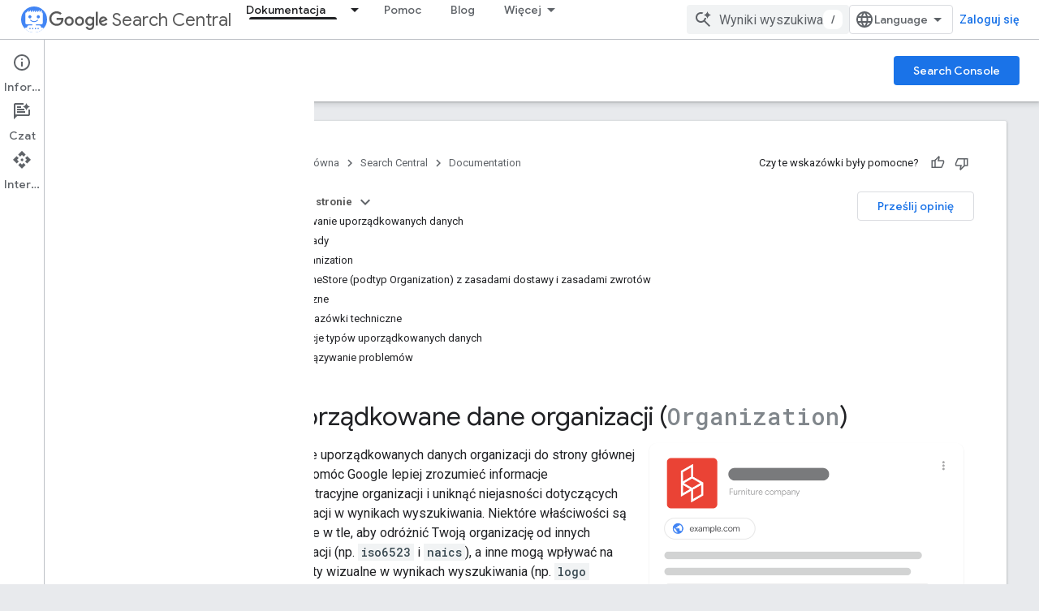

--- FILE ---
content_type: text/html; charset=utf-8
request_url: https://developers-dot-devsite-v2-prod.appspot.com/search/docs/appearance/structured-data/organization?hl=pl
body_size: 42053
content:









<!doctype html>
<html 
      lang="pl-x-mtfrom-en"
      dir="ltr">
  <head>
    <meta name="google-signin-client-id" content="721724668570-nbkv1cfusk7kk4eni4pjvepaus73b13t.apps.googleusercontent.com"><meta name="google-signin-scope"
          content="profile email https://www.googleapis.com/auth/developerprofiles https://www.googleapis.com/auth/developerprofiles.award https://www.googleapis.com/auth/devprofiles.full_control.firstparty"><meta property="og:site_name" content="Google for Developers">
    <meta property="og:type" content="website"><meta name="robots" content="noindex"><meta name="theme-color" content="#fff"><meta charset="utf-8">
    <meta content="IE=Edge" http-equiv="X-UA-Compatible">
    <meta name="viewport" content="width=device-width, initial-scale=1">
    

    <link rel="manifest" href="/_pwa/developers/manifest.json"
          crossorigin="use-credentials">
    <link rel="preconnect" href="//www.gstatic.com" crossorigin>
    <link rel="preconnect" href="//fonts.gstatic.com" crossorigin>
    <link rel="preconnect" href="//fonts.googleapis.com" crossorigin>
    <link rel="preconnect" href="//apis.google.com" crossorigin>
    <link rel="preconnect" href="//www.google-analytics.com" crossorigin><link rel="stylesheet" href="//fonts.googleapis.com/css?family=Google+Sans:400,500|Roboto:400,400italic,500,500italic,700,700italic|Roboto+Mono:400,500,700&display=swap">
      <link rel="stylesheet"
            href="//fonts.googleapis.com/css2?family=Material+Icons&family=Material+Symbols+Outlined&display=block"><link rel="stylesheet" href="https://www.gstatic.com/devrel-devsite/prod/v3df8aae39978de8281d519c083a1ff09816fe422ab8f1bf9f8e360a62fb9949d/developers/css/app.css">
      <link rel="shortcut icon" href="https://www.gstatic.com/devrel-devsite/prod/v3df8aae39978de8281d519c083a1ff09816fe422ab8f1bf9f8e360a62fb9949d/developers/images/favicon-new.png">
    <link rel="apple-touch-icon" href="https://www.gstatic.com/devrel-devsite/prod/v3df8aae39978de8281d519c083a1ff09816fe422ab8f1bf9f8e360a62fb9949d/developers/images/touchicon-180-new.png"><link rel="canonical" href="https://developers.google.com/search/docs/appearance/structured-data/organization?hl=pl">
      <link rel="dns-prefetch" href="//developers-dot-devsite-v2-prod.appspot.com"><link rel="search" type="application/opensearchdescription+xml"
            title="Google for Developers" href="https://developers-dot-devsite-v2-prod.appspot.com/s/opensearch.xml?hl=pl">
      <link rel="alternate" hreflang="en"
          href="https://developers.google.com/search/docs/appearance/structured-data/organization" /><link rel="alternate" hreflang="x-default" href="https://developers.google.com/search/docs/appearance/structured-data/organization" /><link rel="alternate" hreflang="ar"
          href="https://developers.google.com/search/docs/appearance/structured-data/organization?hl=ar" /><link rel="alternate" hreflang="zh-Hans"
          href="https://developers.google.com/search/docs/appearance/structured-data/organization?hl=zh-cn" /><link rel="alternate" hreflang="zh-Hant"
          href="https://developers.google.com/search/docs/appearance/structured-data/organization?hl=zh-tw" /><link rel="alternate" hreflang="fr"
          href="https://developers.google.com/search/docs/appearance/structured-data/organization?hl=fr" /><link rel="alternate" hreflang="de"
          href="https://developers.google.com/search/docs/appearance/structured-data/organization?hl=de" /><link rel="alternate" hreflang="hi"
          href="https://developers.google.com/search/docs/appearance/structured-data/organization?hl=hi" /><link rel="alternate" hreflang="id"
          href="https://developers.google.com/search/docs/appearance/structured-data/organization?hl=id" /><link rel="alternate" hreflang="it"
          href="https://developers.google.com/search/docs/appearance/structured-data/organization?hl=it" /><link rel="alternate" hreflang="ja"
          href="https://developers.google.com/search/docs/appearance/structured-data/organization?hl=ja" /><link rel="alternate" hreflang="ko"
          href="https://developers.google.com/search/docs/appearance/structured-data/organization?hl=ko" /><link rel="alternate" hreflang="pl"
          href="https://developers.google.com/search/docs/appearance/structured-data/organization?hl=pl" /><link rel="alternate" hreflang="pt-BR"
          href="https://developers.google.com/search/docs/appearance/structured-data/organization?hl=pt-br" /><link rel="alternate" hreflang="ru"
          href="https://developers.google.com/search/docs/appearance/structured-data/organization?hl=ru" /><link rel="alternate" hreflang="es"
          href="https://developers.google.com/search/docs/appearance/structured-data/organization?hl=es" /><link rel="alternate" hreflang="es-419"
          href="https://developers.google.com/search/docs/appearance/structured-data/organization?hl=es-419" /><link rel="alternate" hreflang="th"
          href="https://developers.google.com/search/docs/appearance/structured-data/organization?hl=th" /><link rel="alternate" hreflang="tr"
          href="https://developers.google.com/search/docs/appearance/structured-data/organization?hl=tr" /><link rel="alternate" hreflang="vi"
          href="https://developers.google.com/search/docs/appearance/structured-data/organization?hl=vi" /><title>Znaczniki schematu organizacji | Centrum wyszukiwarki Google &nbsp;|&nbsp; Documentation &nbsp;|&nbsp; Google for Developers</title>

<meta property="og:title" content="Znaczniki schematu organizacji | Centrum wyszukiwarki Google &nbsp;|&nbsp; Documentation &nbsp;|&nbsp; Google for Developers"><meta name="description" content="Za pomocą znaczników organizacji możesz przekazać Google informacje administracyjne dotyczące organizacji, na przykład adres, dane kontaktowe i identyfikatory firmy.">
  <meta property="og:description" content="Za pomocą znaczników organizacji możesz przekazać Google informacje administracyjne dotyczące organizacji, na przykład adres, dane kontaktowe i identyfikatory firmy."><meta property="og:url" content="https://developers.google.com/search/docs/appearance/structured-data/organization?hl=pl"><meta property="og:image" content="https://developers.google.com/static/search/images/home-social-share-lockup.jpg?hl=pl">
  <meta property="og:image:width" content="1200">
  <meta property="og:image:height" content="675"><meta property="og:locale" content="pl"><meta name="twitter:card" content="summary_large_image"><script type="application/ld+json">
  {
    "@context": "https://schema.org",
    "@type": "BreadcrumbList",
    "itemListElement": [{
      "@type": "ListItem",
      "position": 1,
      "name": "Search Central",
      "item": "https://developers.google.com/search"
    },{
      "@type": "ListItem",
      "position": 2,
      "name": "Documentation",
      "item": "https://developers.google.com/search/docs"
    },{
      "@type": "ListItem",
      "position": 3,
      "name": "Znaczniki schematu organizacji | Centrum wyszukiwarki Google",
      "item": "https://developers.google.com/search/docs/appearance/structured-data/organization"
    }]
  }
  </script><link rel="alternate machine-translated-from" hreflang="en"
        href="https://developers-dot-devsite-v2-prod.appspot.com/search/docs/appearance/structured-data/organization?hl=en">
  
    
    
    
    
    
    
    
    <meta name="apple-itunes-app" content="app-id=1512522198">
    
    
  

    
      <link rel="stylesheet" href="/extras.css"></head>
  <body class="color-scheme--light"
        template="page"
        theme="white"
        type="lcat"
        
        
        
        layout="docs"
        
        
        
        
        
          
            concierge='closed'
          
        
        display-toc
        pending>
  
    <devsite-progress type="indeterminate" id="app-progress"></devsite-progress>
  
  
    <a href="#main-content" class="skip-link button">
      
      Przejdź do głównej treści
    </a>
    <section class="devsite-wrapper">
      <devsite-cookie-notification-bar></devsite-cookie-notification-bar><devsite-header role="banner">
  
    





















<div class="devsite-header--inner" data-nosnippet>
  <div class="devsite-top-logo-row-wrapper-wrapper">
    <div class="devsite-top-logo-row-wrapper">
      <div class="devsite-top-logo-row">
        <button type="button" id="devsite-hamburger-menu"
          class="devsite-header-icon-button button-flat material-icons gc-analytics-event"
          data-category="Site-Wide Custom Events"
          data-label="Navigation menu button"
          visually-hidden
          aria-label="Otwórz menu">
        </button>
        
<div class="devsite-product-name-wrapper">

  
    
  
  <a href="https://developers-dot-devsite-v2-prod.appspot.com/search?hl=pl">
    
  <div class="devsite-product-logo-container"
       
       
       
    size="medium"
  >
  
    <picture>
      
      <img class="devsite-product-logo"
           alt="Google Search Central"
           src="https://developers-dot-devsite-v2-prod.appspot.com/static/search/images/google-search-central-logo.svg?hl=pl"
           srcset=" /static/search/images/google-search-central-logo.svg"
           sizes="64px"
           loading="lazy"
           >
    </picture>
  
  </div>
  
  </a>
  

  



  
  
  <span class="devsite-product-name">
    <ul class="devsite-breadcrumb-list"
  >
  
  <li class="devsite-breadcrumb-item
             devsite-has-google-wordmark">
    
    
    
      
      
        
  <a href="https://developers-dot-devsite-v2-prod.appspot.com/search?hl=pl"
      
        class="devsite-breadcrumb-link gc-analytics-event"
      
        data-category="Site-Wide Custom Events"
      
        data-label="Upper Header"
      
        data-value="1"
      
        track-type="globalNav"
      
        track-name="breadcrumb"
      
        track-metadata-position="1"
      
        track-metadata-eventdetail="Google Search Central"
      
    >
    
          <svg class="devsite-google-wordmark"
       xmlns="http://www.w3.org/2000/svg"
       viewBox="0 0 148 48">
    <title>Google</title>
    <path class="devsite-google-wordmark-svg-path" d="M19.58,37.65c-9.87,0-18.17-8.04-18.17-17.91c0-9.87,8.3-17.91,18.17-17.91c5.46,0,9.35,2.14,12.27,4.94l-3.45,3.45c-2.1-1.97-4.93-3.49-8.82-3.49c-7.21,0-12.84,5.81-12.84,13.02c0,7.21,5.64,13.02,12.84,13.02c4.67,0,7.34-1.88,9.04-3.58c1.4-1.4,2.32-3.41,2.66-6.16H19.58v-4.89h16.47c0.18,0.87,0.26,1.92,0.26,3.06c0,3.67-1.01,8.21-4.24,11.44C28.93,35.9,24.91,37.65,19.58,37.65z M61.78,26.12c0,6.64-5.1,11.53-11.36,11.53s-11.36-4.89-11.36-11.53c0-6.68,5.1-11.53,11.36-11.53S61.78,19.43,61.78,26.12z M56.8,26.12c0-4.15-2.96-6.99-6.39-6.99c-3.43,0-6.39,2.84-6.39,6.99c0,4.11,2.96,6.99,6.39,6.99C53.84,33.11,56.8,30.22,56.8,26.12z M87.25,26.12c0,6.64-5.1,11.53-11.36,11.53c-6.26,0-11.36-4.89-11.36-11.53c0-6.68,5.1-11.53,11.36-11.53C82.15,14.59,87.25,19.43,87.25,26.12zM82.28,26.12c0-4.15-2.96-6.99-6.39-6.99c-3.43,0-6.39,2.84-6.39,6.99c0,4.11,2.96,6.99,6.39,6.99C79.32,33.11,82.28,30.22,82.28,26.12z M112.09,15.29v20.7c0,8.52-5.02,12.01-10.96,12.01c-5.59,0-8.95-3.76-10.22-6.81l4.41-1.83c0.79,1.88,2.71,4.1,5.81,4.1c3.8,0,6.16-2.36,6.16-6.77v-1.66h-0.18c-1.14,1.4-3.32,2.62-6.07,2.62c-5.76,0-11.05-5.02-11.05-11.49c0-6.51,5.28-11.57,11.05-11.57c2.75,0,4.93,1.22,6.07,2.58h0.18v-1.88H112.09z M107.64,26.16c0-4.06-2.71-7.03-6.16-7.03c-3.49,0-6.42,2.97-6.42,7.03c0,4.02,2.93,6.94,6.42,6.94C104.93,33.11,107.64,30.18,107.64,26.16z M120.97,3.06v33.89h-5.07V3.06H120.97z M140.89,29.92l3.93,2.62c-1.27,1.88-4.32,5.11-9.61,5.11c-6.55,0-11.28-5.07-11.28-11.53c0-6.86,4.77-11.53,10.71-11.53c5.98,0,8.91,4.76,9.87,7.34l0.52,1.31l-15.42,6.38c1.18,2.31,3.01,3.49,5.59,3.49C137.79,33.11,139.58,31.84,140.89,29.92zM128.79,25.77l10.31-4.28c-0.57-1.44-2.27-2.45-4.28-2.45C132.24,19.04,128.66,21.31,128.79,25.77z"/>
  </svg>Search Central
        
  </a>
  
      
    
  </li>
  
</ul>
  </span>

</div>
        <div class="devsite-top-logo-row-middle">
          <div class="devsite-header-upper-tabs">
            
              
              
  <devsite-tabs class="upper-tabs">

    <nav class="devsite-tabs-wrapper" aria-label="Górne karty">
      
        
          <tab class="devsite-dropdown
    devsite-dropdown-full
    devsite-active
    
    ">
  
    <a href="https://developers-dot-devsite-v2-prod.appspot.com/search/docs?hl=pl"
    class="devsite-tabs-content gc-analytics-event "
      track-metadata-eventdetail="https://developers-dot-devsite-v2-prod.appspot.com/search/docs?hl=pl"
    
       track-type="nav"
       track-metadata-position="nav - dokumentacja"
       track-metadata-module="primary nav"
       aria-label="Dokumentacja, selected" 
       
         
           data-category="Site-Wide Custom Events"
         
           data-label="Tab: Dokumentacja"
         
           track-name="dokumentacja"
         
       >
    Dokumentacja
  
    </a>
    
      <button
         aria-haspopup="menu"
         aria-expanded="false"
         aria-label="Menu dla Dokumentacja"
         track-type="nav"
         track-metadata-eventdetail="https://developers-dot-devsite-v2-prod.appspot.com/search/docs?hl=pl"
         track-metadata-position="nav - dokumentacja"
         track-metadata-module="primary nav"
         
          
            data-category="Site-Wide Custom Events"
          
            data-label="Tab: Dokumentacja"
          
            track-name="dokumentacja"
          
        
         class="devsite-tabs-dropdown-toggle devsite-icon devsite-icon-arrow-drop-down"></button>
    
  
  <div class="devsite-tabs-dropdown" role="menu" aria-label="submenu" hidden>
    
    <div class="devsite-tabs-dropdown-content">
      
        <div class="devsite-tabs-dropdown-column
                    ">
          
            <ul class="devsite-tabs-dropdown-section
                       ">
              
                <li class="devsite-nav-title" role="heading" tooltip>Podstawy SEO</li>
              
              
              
                <li class="devsite-nav-item">
                  <a href="https://developers-dot-devsite-v2-prod.appspot.com/search/docs?hl=pl"
                    
                     track-type="nav"
                     track-metadata-eventdetail="https://developers-dot-devsite-v2-prod.appspot.com/search/docs?hl=pl"
                     track-metadata-position="nav - dokumentacja"
                     track-metadata-module="tertiary nav"
                     
                       track-metadata-module_headline="podstawy seo"
                     
                     tooltip
                  >
                    
                    <div class="devsite-nav-item-title">
                      Wprowadzenie
                    </div>
                    
                  </a>
                </li>
              
                <li class="devsite-nav-item">
                  <a href="https://developers-dot-devsite-v2-prod.appspot.com/search/docs/essentials?hl=pl"
                    
                     track-type="nav"
                     track-metadata-eventdetail="https://developers-dot-devsite-v2-prod.appspot.com/search/docs/essentials?hl=pl"
                     track-metadata-position="nav - dokumentacja"
                     track-metadata-module="tertiary nav"
                     
                       track-metadata-module_headline="podstawy seo"
                     
                     tooltip
                  >
                    
                    <div class="devsite-nav-item-title">
                      podstawowe zasady dotyczące wyszukiwarki
                    </div>
                    
                  </a>
                </li>
              
                <li class="devsite-nav-item">
                  <a href="https://developers-dot-devsite-v2-prod.appspot.com/search/docs/fundamentals/seo-starter-guide?hl=pl"
                    
                     track-type="nav"
                     track-metadata-eventdetail="https://developers-dot-devsite-v2-prod.appspot.com/search/docs/fundamentals/seo-starter-guide?hl=pl"
                     track-metadata-position="nav - dokumentacja"
                     track-metadata-module="tertiary nav"
                     
                       track-metadata-module_headline="podstawy seo"
                     
                     tooltip
                  >
                    
                    <div class="devsite-nav-item-title">
                      SEO – przewodnik dla początkujących
                    </div>
                    
                  </a>
                </li>
              
                <li class="devsite-nav-item">
                  <a href="https://developers-dot-devsite-v2-prod.appspot.com/search/docs/fundamentals/how-search-works?hl=pl"
                    
                     track-type="nav"
                     track-metadata-eventdetail="https://developers-dot-devsite-v2-prod.appspot.com/search/docs/fundamentals/how-search-works?hl=pl"
                     track-metadata-position="nav - dokumentacja"
                     track-metadata-module="tertiary nav"
                     
                       track-metadata-module_headline="podstawy seo"
                     
                     tooltip
                  >
                    
                    <div class="devsite-nav-item-title">
                      Jak działa wyszukiwarka Google
                    </div>
                    
                  </a>
                </li>
              
                <li class="devsite-nav-item">
                  <a href="https://developers-dot-devsite-v2-prod.appspot.com/search/docs/fundamentals/do-i-need-seo?hl=pl"
                    
                     track-type="nav"
                     track-metadata-eventdetail="https://developers-dot-devsite-v2-prod.appspot.com/search/docs/fundamentals/do-i-need-seo?hl=pl"
                     track-metadata-position="nav - dokumentacja"
                     track-metadata-module="tertiary nav"
                     
                       track-metadata-module_headline="podstawy seo"
                     
                     tooltip
                  >
                    
                    <div class="devsite-nav-item-title">
                      Czy potrzebujesz specjalisty ds. SEO?
                    </div>
                    
                  </a>
                </li>
              
            </ul>
          
        </div>
      
        <div class="devsite-tabs-dropdown-column
                    ">
          
            <ul class="devsite-tabs-dropdown-section
                       ">
              
                <li class="devsite-nav-title" role="heading" tooltip>Skanowanie i indeksowanie</li>
              
              
              
                <li class="devsite-nav-item">
                  <a href="https://developers-dot-devsite-v2-prod.appspot.com/search/docs/crawling-indexing/sitemaps/overview?hl=pl"
                    
                     track-type="nav"
                     track-metadata-eventdetail="https://developers-dot-devsite-v2-prod.appspot.com/search/docs/crawling-indexing/sitemaps/overview?hl=pl"
                     track-metadata-position="nav - dokumentacja"
                     track-metadata-module="tertiary nav"
                     
                       track-metadata-module_headline="skanowanie i indeksowanie"
                     
                     tooltip
                  >
                    
                    <div class="devsite-nav-item-title">
                      Mapy witryn
                    </div>
                    
                  </a>
                </li>
              
                <li class="devsite-nav-item">
                  <a href="https://developers-dot-devsite-v2-prod.appspot.com/search/docs/crawling-indexing/robots/intro?hl=pl"
                    
                     track-type="nav"
                     track-metadata-eventdetail="https://developers-dot-devsite-v2-prod.appspot.com/search/docs/crawling-indexing/robots/intro?hl=pl"
                     track-metadata-position="nav - dokumentacja"
                     track-metadata-module="tertiary nav"
                     
                       track-metadata-module_headline="skanowanie i indeksowanie"
                     
                     tooltip
                  >
                    
                    <div class="devsite-nav-item-title">
                      robots.txt
                    </div>
                    
                  </a>
                </li>
              
                <li class="devsite-nav-item">
                  <a href="https://developers-dot-devsite-v2-prod.appspot.com/search/docs/crawling-indexing/special-tags?hl=pl"
                    
                     track-type="nav"
                     track-metadata-eventdetail="https://developers-dot-devsite-v2-prod.appspot.com/search/docs/crawling-indexing/special-tags?hl=pl"
                     track-metadata-position="nav - dokumentacja"
                     track-metadata-module="tertiary nav"
                     
                       track-metadata-module_headline="skanowanie i indeksowanie"
                     
                     tooltip
                  >
                    
                    <div class="devsite-nav-item-title">
                      Metatagi
                    </div>
                    
                  </a>
                </li>
              
                <li class="devsite-nav-item">
                  <a href="https://developers-dot-devsite-v2-prod.appspot.com/search/docs/crawling-indexing/ask-google-to-recrawl?hl=pl"
                    
                     track-type="nav"
                     track-metadata-eventdetail="https://developers-dot-devsite-v2-prod.appspot.com/search/docs/crawling-indexing/ask-google-to-recrawl?hl=pl"
                     track-metadata-position="nav - dokumentacja"
                     track-metadata-module="tertiary nav"
                     
                       track-metadata-module_headline="skanowanie i indeksowanie"
                     
                     tooltip
                  >
                    
                    <div class="devsite-nav-item-title">
                      Zarządzanie robotami
                    </div>
                    
                  </a>
                </li>
              
                <li class="devsite-nav-item">
                  <a href="https://developers-dot-devsite-v2-prod.appspot.com/search/docs/crawling-indexing/control-what-you-share?hl=pl"
                    
                     track-type="nav"
                     track-metadata-eventdetail="https://developers-dot-devsite-v2-prod.appspot.com/search/docs/crawling-indexing/control-what-you-share?hl=pl"
                     track-metadata-position="nav - dokumentacja"
                     track-metadata-module="tertiary nav"
                     
                       track-metadata-module_headline="skanowanie i indeksowanie"
                     
                     tooltip
                  >
                    
                    <div class="devsite-nav-item-title">
                      Usunięcia
                    </div>
                    
                  </a>
                </li>
              
                <li class="devsite-nav-item">
                  <a href="https://developers-dot-devsite-v2-prod.appspot.com/search/docs/crawling-indexing/consolidate-duplicate-urls?hl=pl"
                    
                     track-type="nav"
                     track-metadata-eventdetail="https://developers-dot-devsite-v2-prod.appspot.com/search/docs/crawling-indexing/consolidate-duplicate-urls?hl=pl"
                     track-metadata-position="nav - dokumentacja"
                     track-metadata-module="tertiary nav"
                     
                       track-metadata-module_headline="skanowanie i indeksowanie"
                     
                     tooltip
                  >
                    
                    <div class="devsite-nav-item-title">
                      Konwertowanie kanoniczne
                    </div>
                    
                  </a>
                </li>
              
                <li class="devsite-nav-item">
                  <a href="https://developers-dot-devsite-v2-prod.appspot.com/search/docs/crawling-indexing/301-redirects?hl=pl"
                    
                     track-type="nav"
                     track-metadata-eventdetail="https://developers-dot-devsite-v2-prod.appspot.com/search/docs/crawling-indexing/301-redirects?hl=pl"
                     track-metadata-position="nav - dokumentacja"
                     track-metadata-module="tertiary nav"
                     
                       track-metadata-module_headline="skanowanie i indeksowanie"
                     
                     tooltip
                  >
                    
                    <div class="devsite-nav-item-title">
                      Przekierowania
                    </div>
                    
                  </a>
                </li>
              
                <li class="devsite-nav-item">
                  <a href="https://developers-dot-devsite-v2-prod.appspot.com/search/docs/crawling-indexing/javascript/javascript-seo-basics?hl=pl"
                    
                     track-type="nav"
                     track-metadata-eventdetail="https://developers-dot-devsite-v2-prod.appspot.com/search/docs/crawling-indexing/javascript/javascript-seo-basics?hl=pl"
                     track-metadata-position="nav - dokumentacja"
                     track-metadata-module="tertiary nav"
                     
                       track-metadata-module_headline="skanowanie i indeksowanie"
                     
                     tooltip
                  >
                    
                    <div class="devsite-nav-item-title">
                      SEO JavaScriptu
                    </div>
                    
                  </a>
                </li>
              
            </ul>
          
        </div>
      
        <div class="devsite-tabs-dropdown-column
                    ">
          
            <ul class="devsite-tabs-dropdown-section
                       ">
              
                <li class="devsite-nav-title" role="heading" tooltip>Ranking i wygląd w wyszukiwarce</li>
              
              
              
                <li class="devsite-nav-item">
                  <a href="https://developers-dot-devsite-v2-prod.appspot.com/search/docs/appearance/visual-elements-gallery?hl=pl"
                    
                     track-type="nav"
                     track-metadata-eventdetail="https://developers-dot-devsite-v2-prod.appspot.com/search/docs/appearance/visual-elements-gallery?hl=pl"
                     track-metadata-position="nav - dokumentacja"
                     track-metadata-module="tertiary nav"
                     
                       track-metadata-module_headline="ranking i wygląd w wyszukiwarce"
                     
                     tooltip
                  >
                    
                    <div class="devsite-nav-item-title">
                      Galeria elementów wizualnych
                    </div>
                    
                  </a>
                </li>
              
                <li class="devsite-nav-item">
                  <a href="https://developers-dot-devsite-v2-prod.appspot.com/search/docs/appearance/title-link?hl=pl"
                    
                     track-type="nav"
                     track-metadata-eventdetail="https://developers-dot-devsite-v2-prod.appspot.com/search/docs/appearance/title-link?hl=pl"
                     track-metadata-position="nav - dokumentacja"
                     track-metadata-module="tertiary nav"
                     
                       track-metadata-module_headline="ranking i wygląd w wyszukiwarce"
                     
                     tooltip
                  >
                    
                    <div class="devsite-nav-item-title">
                      Linki z tytułami
                    </div>
                    
                  </a>
                </li>
              
                <li class="devsite-nav-item">
                  <a href="https://developers-dot-devsite-v2-prod.appspot.com/search/docs/appearance/snippet?hl=pl"
                    
                     track-type="nav"
                     track-metadata-eventdetail="https://developers-dot-devsite-v2-prod.appspot.com/search/docs/appearance/snippet?hl=pl"
                     track-metadata-position="nav - dokumentacja"
                     track-metadata-module="tertiary nav"
                     
                       track-metadata-module_headline="ranking i wygląd w wyszukiwarce"
                     
                     tooltip
                  >
                    
                    <div class="devsite-nav-item-title">
                      Fragmenty
                    </div>
                    
                  </a>
                </li>
              
                <li class="devsite-nav-item">
                  <a href="https://developers-dot-devsite-v2-prod.appspot.com/search/docs/appearance/google-images?hl=pl"
                    
                     track-type="nav"
                     track-metadata-eventdetail="https://developers-dot-devsite-v2-prod.appspot.com/search/docs/appearance/google-images?hl=pl"
                     track-metadata-position="nav - dokumentacja"
                     track-metadata-module="tertiary nav"
                     
                       track-metadata-module_headline="ranking i wygląd w wyszukiwarce"
                     
                     tooltip
                  >
                    
                    <div class="devsite-nav-item-title">
                      Grafika
                    </div>
                    
                  </a>
                </li>
              
                <li class="devsite-nav-item">
                  <a href="https://developers-dot-devsite-v2-prod.appspot.com/search/docs/appearance/video?hl=pl"
                    
                     track-type="nav"
                     track-metadata-eventdetail="https://developers-dot-devsite-v2-prod.appspot.com/search/docs/appearance/video?hl=pl"
                     track-metadata-position="nav - dokumentacja"
                     track-metadata-module="tertiary nav"
                     
                       track-metadata-module_headline="ranking i wygląd w wyszukiwarce"
                     
                     tooltip
                  >
                    
                    <div class="devsite-nav-item-title">
                      Pliki wideo
                    </div>
                    
                  </a>
                </li>
              
                <li class="devsite-nav-item">
                  <a href="https://developers-dot-devsite-v2-prod.appspot.com/search/docs/appearance/structured-data/search-gallery?hl=pl"
                    
                     track-type="nav"
                     track-metadata-eventdetail="https://developers-dot-devsite-v2-prod.appspot.com/search/docs/appearance/structured-data/search-gallery?hl=pl"
                     track-metadata-position="nav - dokumentacja"
                     track-metadata-module="tertiary nav"
                     
                       track-metadata-module_headline="ranking i wygląd w wyszukiwarce"
                     
                     tooltip
                  >
                    
                    <div class="devsite-nav-item-title">
                      Uporządkowane dane
                    </div>
                    
                  </a>
                </li>
              
                <li class="devsite-nav-item">
                  <a href="https://developers-dot-devsite-v2-prod.appspot.com/search/docs/appearance/favicon-in-search?hl=pl"
                    
                     track-type="nav"
                     track-metadata-eventdetail="https://developers-dot-devsite-v2-prod.appspot.com/search/docs/appearance/favicon-in-search?hl=pl"
                     track-metadata-position="nav - dokumentacja"
                     track-metadata-module="tertiary nav"
                     
                       track-metadata-module_headline="ranking i wygląd w wyszukiwarce"
                     
                     tooltip
                  >
                    
                    <div class="devsite-nav-item-title">
                      Favikony
                    </div>
                    
                  </a>
                </li>
              
            </ul>
          
        </div>
      
        <div class="devsite-tabs-dropdown-column
                    ">
          
            <ul class="devsite-tabs-dropdown-section
                       ">
              
                <li class="devsite-nav-title" role="heading" tooltip>Przewodniki dotyczące poszczególnych witryn</li>
              
              
              
                <li class="devsite-nav-item">
                  <a href="https://developers-dot-devsite-v2-prod.appspot.com/search/docs/specialty/ecommerce?hl=pl"
                    
                     track-type="nav"
                     track-metadata-eventdetail="https://developers-dot-devsite-v2-prod.appspot.com/search/docs/specialty/ecommerce?hl=pl"
                     track-metadata-position="nav - dokumentacja"
                     track-metadata-module="tertiary nav"
                     
                       track-metadata-module_headline="przewodniki dotyczące poszczególnych witryn"
                     
                     tooltip
                  >
                    
                    <div class="devsite-nav-item-title">
                      E-commerce
                    </div>
                    
                  </a>
                </li>
              
                <li class="devsite-nav-item">
                  <a href="https://developers-dot-devsite-v2-prod.appspot.com/search/docs/specialty/international?hl=pl"
                    
                     track-type="nav"
                     track-metadata-eventdetail="https://developers-dot-devsite-v2-prod.appspot.com/search/docs/specialty/international?hl=pl"
                     track-metadata-position="nav - dokumentacja"
                     track-metadata-module="tertiary nav"
                     
                       track-metadata-module_headline="przewodniki dotyczące poszczególnych witryn"
                     
                     tooltip
                  >
                    
                    <div class="devsite-nav-item-title">
                      Witryny międzynarodowe i wielojęzyczne
                    </div>
                    
                  </a>
                </li>
              
            </ul>
          
            <ul class="devsite-tabs-dropdown-section
                       ">
              
                <li class="devsite-nav-title" role="heading" tooltip>Analiza danych</li>
              
              
              
                <li class="devsite-nav-item">
                  <a href="https://developers-dot-devsite-v2-prod.appspot.com/search/docs/monitor-debug/search-console-start?hl=pl"
                    
                     track-type="nav"
                     track-metadata-eventdetail="https://developers-dot-devsite-v2-prod.appspot.com/search/docs/monitor-debug/search-console-start?hl=pl"
                     track-metadata-position="nav - dokumentacja"
                     track-metadata-module="tertiary nav"
                     
                       track-metadata-module_headline="przewodniki dotyczące poszczególnych witryn"
                     
                     tooltip
                  >
                    
                    <div class="devsite-nav-item-title">
                      Zacznij korzystać z Search Console
                    </div>
                    
                  </a>
                </li>
              
                <li class="devsite-nav-item">
                  <a href="https://developers-dot-devsite-v2-prod.appspot.com/search/docs/monitor-debug/debugging-search-traffic-drops?hl=pl"
                    
                     track-type="nav"
                     track-metadata-eventdetail="https://developers-dot-devsite-v2-prod.appspot.com/search/docs/monitor-debug/debugging-search-traffic-drops?hl=pl"
                     track-metadata-position="nav - dokumentacja"
                     track-metadata-module="tertiary nav"
                     
                       track-metadata-module_headline="przewodniki dotyczące poszczególnych witryn"
                     
                     tooltip
                  >
                    
                    <div class="devsite-nav-item-title">
                      Debugowanie spadków natężenia ruchu
                    </div>
                    
                  </a>
                </li>
              
                <li class="devsite-nav-item">
                  <a href="https://developers-dot-devsite-v2-prod.appspot.com/search/docs/monitor-debug/google-analytics-search-console?hl=pl"
                    
                     track-type="nav"
                     track-metadata-eventdetail="https://developers-dot-devsite-v2-prod.appspot.com/search/docs/monitor-debug/google-analytics-search-console?hl=pl"
                     track-metadata-position="nav - dokumentacja"
                     track-metadata-module="tertiary nav"
                     
                       track-metadata-module_headline="przewodniki dotyczące poszczególnych witryn"
                     
                     tooltip
                  >
                    
                    <div class="devsite-nav-item-title">
                      Korzystanie z danych Search Console i Google Analytics na potrzeby SEO
                    </div>
                    
                  </a>
                </li>
              
                <li class="devsite-nav-item">
                  <a href="https://developers-dot-devsite-v2-prod.appspot.com/search/docs/monitor-debug/trends-start?hl=pl"
                    
                     track-type="nav"
                     track-metadata-eventdetail="https://developers-dot-devsite-v2-prod.appspot.com/search/docs/monitor-debug/trends-start?hl=pl"
                     track-metadata-position="nav - dokumentacja"
                     track-metadata-module="tertiary nav"
                     
                       track-metadata-module_headline="przewodniki dotyczące poszczególnych witryn"
                     
                     tooltip
                  >
                    
                    <div class="devsite-nav-item-title">
                      Pierwsze kroki w Trendach Google
                    </div>
                    
                  </a>
                </li>
              
            </ul>
          
        </div>
      
    </div>
  </div>
</tab>
        
      
        
          <tab  >
            
    <a href="https://developers-dot-devsite-v2-prod.appspot.com/search/help?hl=pl"
    class="devsite-tabs-content gc-analytics-event "
      track-metadata-eventdetail="https://developers-dot-devsite-v2-prod.appspot.com/search/help?hl=pl"
    
       track-type="nav"
       track-metadata-position="nav - pomoc"
       track-metadata-module="primary nav"
       
       
         
           data-category="Site-Wide Custom Events"
         
           data-label="Tab: Pomoc"
         
           track-name="pomoc"
         
       >
    Pomoc
  
    </a>
    
  
          </tab>
        
      
        
          <tab  >
            
    <a href="https://developers-dot-devsite-v2-prod.appspot.com/search/blog?hl=pl"
    class="devsite-tabs-content gc-analytics-event "
      track-metadata-eventdetail="https://developers-dot-devsite-v2-prod.appspot.com/search/blog?hl=pl"
    
       track-type="nav"
       track-metadata-position="nav - blog"
       track-metadata-module="primary nav"
       
       
         
           data-category="Site-Wide Custom Events"
         
           data-label="Tab: Blog"
         
           track-name="blog"
         
       >
    Blog
  
    </a>
    
  
          </tab>
        
      
        
          <tab class="devsite-dropdown
    
    
    
    ">
  
    <a href="https://developers-dot-devsite-v2-prod.appspot.com/search/news?hl=pl"
    class="devsite-tabs-content gc-analytics-event "
      track-metadata-eventdetail="https://developers-dot-devsite-v2-prod.appspot.com/search/news?hl=pl"
    
       track-type="nav"
       track-metadata-position="nav - nowości"
       track-metadata-module="primary nav"
       
       
         
           data-category="Site-Wide Custom Events"
         
           data-label="Tab: Nowości"
         
           track-name="nowości"
         
       >
    Nowości
  
    </a>
    
      <button
         aria-haspopup="menu"
         aria-expanded="false"
         aria-label="Menu dla Nowości"
         track-type="nav"
         track-metadata-eventdetail="https://developers-dot-devsite-v2-prod.appspot.com/search/news?hl=pl"
         track-metadata-position="nav - nowości"
         track-metadata-module="primary nav"
         
          
            data-category="Site-Wide Custom Events"
          
            data-label="Tab: Nowości"
          
            track-name="nowości"
          
        
         class="devsite-tabs-dropdown-toggle devsite-icon devsite-icon-arrow-drop-down"></button>
    
  
  <div class="devsite-tabs-dropdown" role="menu" aria-label="submenu" hidden>
    
    <div class="devsite-tabs-dropdown-content">
      
        <div class="devsite-tabs-dropdown-column
                    ">
          
            <ul class="devsite-tabs-dropdown-section
                       ">
              
              
              
                <li class="devsite-nav-item">
                  <a href="https://developers-dot-devsite-v2-prod.appspot.com/search/news?hl=pl"
                    
                     track-type="nav"
                     track-metadata-eventdetail="https://developers-dot-devsite-v2-prod.appspot.com/search/news?hl=pl"
                     track-metadata-position="nav - nowości"
                     track-metadata-module="tertiary nav"
                     
                     tooltip
                  >
                    
                    <div class="devsite-nav-item-title">
                      Wszystkie aktualizacje
                    </div>
                    
                  </a>
                </li>
              
                <li class="devsite-nav-item">
                  <a href="https://developers-dot-devsite-v2-prod.appspot.com/search/updates?hl=pl"
                    
                     track-type="nav"
                     track-metadata-eventdetail="https://developers-dot-devsite-v2-prod.appspot.com/search/updates?hl=pl"
                     track-metadata-position="nav - nowości"
                     track-metadata-module="tertiary nav"
                     
                     tooltip
                  >
                    
                    <div class="devsite-nav-item-title">
                      Aktualizacje dokumentacji
                    </div>
                    
                  </a>
                </li>
              
                <li class="devsite-nav-item">
                  <a href="https://status.search.google.com/products/rGHU1u87FJnkP6W2GwMi/history?hl=pl"
                    
                     track-type="nav"
                     track-metadata-eventdetail="https://status.search.google.com/products/rGHU1u87FJnkP6W2GwMi/history?hl=pl"
                     track-metadata-position="nav - nowości"
                     track-metadata-module="tertiary nav"
                     
                     tooltip
                  >
                    
                    <div class="devsite-nav-item-title">
                      Aktualizacje rankingu
                    </div>
                    
                  </a>
                </li>
              
                <li class="devsite-nav-item">
                  <a href="https://www.youtube.com/channel/UCWf2ZlNsCGDS89VBF_awNvA?hl=pl"
                    
                     track-type="nav"
                     track-metadata-eventdetail="https://www.youtube.com/channel/UCWf2ZlNsCGDS89VBF_awNvA?hl=pl"
                     track-metadata-position="nav - nowości"
                     track-metadata-module="tertiary nav"
                     
                     tooltip
                  >
                    
                    <div class="devsite-nav-item-title">
                      Nowe filmy w YouTube
                    </div>
                    
                  </a>
                </li>
              
                <li class="devsite-nav-item">
                  <a href="https://pod.link/1512522198"
                    
                     track-type="nav"
                     track-metadata-eventdetail="https://pod.link/1512522198"
                     track-metadata-position="nav - nowości"
                     track-metadata-module="tertiary nav"
                     
                     tooltip
                  >
                    
                    <div class="devsite-nav-item-title">
                      Najnowsze odcinki podcastów
                    </div>
                    
                  </a>
                </li>
              
            </ul>
          
        </div>
      
    </div>
  </div>
</tab>
        
      
        
          <tab  >
            
    <a href="https://developers-dot-devsite-v2-prod.appspot.com/search/events?hl=pl"
    class="devsite-tabs-content gc-analytics-event "
      track-metadata-eventdetail="https://developers-dot-devsite-v2-prod.appspot.com/search/events?hl=pl"
    
       track-type="nav"
       track-metadata-position="nav - wydarzenia"
       track-metadata-module="primary nav"
       
       
         
           data-category="Site-Wide Custom Events"
         
           data-label="Tab: Wydarzenia"
         
           track-name="wydarzenia"
         
       >
    Wydarzenia
  
    </a>
    
  
          </tab>
        
      
        
          <tab  >
            
    <a href="https://developers-dot-devsite-v2-prod.appspot.com/search/case-studies?hl=pl"
    class="devsite-tabs-content gc-analytics-event "
      track-metadata-eventdetail="https://developers-dot-devsite-v2-prod.appspot.com/search/case-studies?hl=pl"
    
       track-type="nav"
       track-metadata-position="nav - studia przypadków"
       track-metadata-module="primary nav"
       
       
         
           data-category="Site-Wide Custom Events"
         
           data-label="Tab: Studia przypadków"
         
           track-name="studia przypadków"
         
       >
    Studia przypadków
  
    </a>
    
  
          </tab>
        
      
    </nav>

  </devsite-tabs>

            
           </div>
          
<devsite-search
    enable-signin
    enable-search
    enable-suggestions
      enable-query-completion
    
    enable-search-summaries
    project-name="Documentation"
    tenant-name="Google for Developers"
    project-scope="/search/docs"
    url-scoped="https://developers-dot-devsite-v2-prod.appspot.com/s/results/search/docs?hl=pl"
    
    
    
    >
  <form class="devsite-search-form" action="https://developers-dot-devsite-v2-prod.appspot.com/s/results?hl=pl" method="GET">
    <div class="devsite-search-container">
      <button type="button"
              search-open
              class="devsite-search-button devsite-header-icon-button button-flat material-icons"
              
              aria-label="Otwórz wyszukiwanie"></button>
      <div class="devsite-searchbox">
        <input
          aria-activedescendant=""
          aria-autocomplete="list"
          
          aria-label="Wyniki wyszukiwania"
          aria-expanded="false"
          aria-haspopup="listbox"
          autocomplete="off"
          class="devsite-search-field devsite-search-query"
          name="q"
          
          placeholder="Wyniki wyszukiwania"
          role="combobox"
          type="text"
          value=""
          >
          <div class="devsite-search-image material-icons" aria-hidden="true">
            
              <svg class="devsite-search-ai-image" width="24" height="24" viewBox="0 0 24 24" fill="none" xmlns="http://www.w3.org/2000/svg">
                  <g clip-path="url(#clip0_6641_386)">
                    <path d="M19.6 21L13.3 14.7C12.8 15.1 12.225 15.4167 11.575 15.65C10.925 15.8833 10.2333 16 9.5 16C7.68333 16 6.14167 15.375 4.875 14.125C3.625 12.8583 3 11.3167 3 9.5C3 7.68333 3.625 6.15 4.875 4.9C6.14167 3.63333 7.68333 3 9.5 3C10.0167 3 10.5167 3.05833 11 3.175C11.4833 3.275 11.9417 3.43333 12.375 3.65L10.825 5.2C10.6083 5.13333 10.3917 5.08333 10.175 5.05C9.95833 5.01667 9.73333 5 9.5 5C8.25 5 7.18333 5.44167 6.3 6.325C5.43333 7.19167 5 8.25 5 9.5C5 10.75 5.43333 11.8167 6.3 12.7C7.18333 13.5667 8.25 14 9.5 14C10.6667 14 11.6667 13.625 12.5 12.875C13.35 12.1083 13.8417 11.15 13.975 10H15.975C15.925 10.6333 15.7833 11.2333 15.55 11.8C15.3333 12.3667 15.05 12.8667 14.7 13.3L21 19.6L19.6 21ZM17.5 12C17.5 10.4667 16.9667 9.16667 15.9 8.1C14.8333 7.03333 13.5333 6.5 12 6.5C13.5333 6.5 14.8333 5.96667 15.9 4.9C16.9667 3.83333 17.5 2.53333 17.5 0.999999C17.5 2.53333 18.0333 3.83333 19.1 4.9C20.1667 5.96667 21.4667 6.5 23 6.5C21.4667 6.5 20.1667 7.03333 19.1 8.1C18.0333 9.16667 17.5 10.4667 17.5 12Z" fill="#5F6368"/>
                  </g>
                <defs>
                <clipPath id="clip0_6641_386">
                <rect width="24" height="24" fill="white"/>
                </clipPath>
                </defs>
              </svg>
            
          </div>
          <div class="devsite-search-shortcut-icon-container" aria-hidden="true">
            <kbd class="devsite-search-shortcut-icon">/</kbd>
          </div>
      </div>
    </div>
  </form>
  <button type="button"
          search-close
          class="devsite-search-button devsite-header-icon-button button-flat material-icons"
          
          aria-label="Zamknij wyszukiwanie"></button>
</devsite-search>

        </div>

        

          

          

          

          
<devsite-language-selector>
  <ul role="presentation">
    
    
    <li role="presentation">
      <a role="menuitem" lang="en"
        >English</a>
    </li>
    
    <li role="presentation">
      <a role="menuitem" lang="de"
        >Deutsch</a>
    </li>
    
    <li role="presentation">
      <a role="menuitem" lang="es"
        >Español</a>
    </li>
    
    <li role="presentation">
      <a role="menuitem" lang="es_419"
        >Español – América Latina</a>
    </li>
    
    <li role="presentation">
      <a role="menuitem" lang="fr"
        >Français</a>
    </li>
    
    <li role="presentation">
      <a role="menuitem" lang="id"
        >Indonesia</a>
    </li>
    
    <li role="presentation">
      <a role="menuitem" lang="it"
        >Italiano</a>
    </li>
    
    <li role="presentation">
      <a role="menuitem" lang="pl"
        >Polski</a>
    </li>
    
    <li role="presentation">
      <a role="menuitem" lang="pt_br"
        >Português – Brasil</a>
    </li>
    
    <li role="presentation">
      <a role="menuitem" lang="vi"
        >Tiếng Việt</a>
    </li>
    
    <li role="presentation">
      <a role="menuitem" lang="tr"
        >Türkçe</a>
    </li>
    
    <li role="presentation">
      <a role="menuitem" lang="ru"
        >Русский</a>
    </li>
    
    <li role="presentation">
      <a role="menuitem" lang="ar"
        >العربيّة</a>
    </li>
    
    <li role="presentation">
      <a role="menuitem" lang="hi"
        >हिंदी</a>
    </li>
    
    <li role="presentation">
      <a role="menuitem" lang="th"
        >ภาษาไทย</a>
    </li>
    
    <li role="presentation">
      <a role="menuitem" lang="zh_cn"
        >中文 – 简体</a>
    </li>
    
    <li role="presentation">
      <a role="menuitem" lang="zh_tw"
        >中文 – 繁體</a>
    </li>
    
    <li role="presentation">
      <a role="menuitem" lang="ja"
        >日本語</a>
    </li>
    
    <li role="presentation">
      <a role="menuitem" lang="ko"
        >한국어</a>
    </li>
    
  </ul>
</devsite-language-selector>


          

        

        
          <devsite-user 
                        
                        
                          enable-profiles
                        
                        
                          fp-auth
                        
                        id="devsite-user">
            
              
              <span class="button devsite-top-button" aria-hidden="true" visually-hidden>Zaloguj się</span>
            
          </devsite-user>
        
        
        
      </div>
    </div>
  </div>



  <div class="devsite-collapsible-section
    
      devsite-header-no-lower-tabs
    ">
    <div class="devsite-header-background">
      
        
          <div class="devsite-product-id-row"
           >
            <div class="devsite-product-description-row">
              
                
                <div class="devsite-product-id">
                  
                  
                  
                    <ul class="devsite-breadcrumb-list"
  >
  
  <li class="devsite-breadcrumb-item
             ">
    
    
    
      
        
  <a href="https://developers-dot-devsite-v2-prod.appspot.com/search/docs?hl=pl"
      
        class="devsite-breadcrumb-link gc-analytics-event"
      
        data-category="Site-Wide Custom Events"
      
        data-label="Lower Header"
      
        data-value="1"
      
        track-type="globalNav"
      
        track-name="breadcrumb"
      
        track-metadata-position="1"
      
        track-metadata-eventdetail="Documentation"
      
    >
    
          Documentation
        
  </a>
  
      
    
  </li>
  
</ul>
                </div>
                
              
              
            </div>
            
              <div class="devsite-product-button-row">
  

  
  <a href="https://goo.gle/searchconsole"
  
    class="button button-primary
      "
    
    
      
        data-category="Search docs"
      
        data-label="open search console header button"
      
    
    >Search Console</a>

</div>
            
          </div>
          
        
      
      
    </div>
  </div>

</div>



  

  
</devsite-header>
      <devsite-book-nav scrollbars >
        
          





















<div class="devsite-book-nav-filter"
     hidden>
  <span class="filter-list-icon material-icons" aria-hidden="true"></span>
  <input type="text"
         placeholder="Filtr"
         
         aria-label="Wpisz, aby przefiltrować"
         role="searchbox">
  
  <span class="filter-clear-button hidden"
        data-title="Wyczyść filtr"
        aria-label="Wyczyść filtr"
        role="button"
        tabindex="0"></span>
</div>

<nav class="devsite-book-nav devsite-nav nocontent"
     aria-label="Boczne menu">
  <div class="devsite-mobile-header">
    <button type="button"
            id="devsite-close-nav"
            class="devsite-header-icon-button button-flat material-icons gc-analytics-event"
            data-category="Site-Wide Custom Events"
            data-label="Close navigation"
            aria-label="Zamknij nawigację">
    </button>
    <div class="devsite-product-name-wrapper">

  
    
  
  <a href="https://developers-dot-devsite-v2-prod.appspot.com/search?hl=pl">
    
  <div class="devsite-product-logo-container"
       
       
       
    size="medium"
  >
  
    <picture>
      
      <img class="devsite-product-logo"
           alt="Google Search Central"
           src="https://developers-dot-devsite-v2-prod.appspot.com/static/search/images/google-search-central-logo.svg?hl=pl"
           srcset=" /static/search/images/google-search-central-logo.svg"
           sizes="64px"
           loading="lazy"
           >
    </picture>
  
  </div>
  
  </a>
  

  


  
      <span class="devsite-product-name">
        
        
        <ul class="devsite-breadcrumb-list"
  >
  
  <li class="devsite-breadcrumb-item
             devsite-has-google-wordmark">
    
    
    
      
      
        
  <a href="https://developers-dot-devsite-v2-prod.appspot.com/search?hl=pl"
      
        class="devsite-breadcrumb-link gc-analytics-event"
      
        data-category="Site-Wide Custom Events"
      
        data-label="Upper Header"
      
        data-value="1"
      
        track-type="globalNav"
      
        track-name="breadcrumb"
      
        track-metadata-position="1"
      
        track-metadata-eventdetail="Google Search Central"
      
    >
    
          <svg class="devsite-google-wordmark"
       xmlns="http://www.w3.org/2000/svg"
       viewBox="0 0 148 48">
    <title>Google</title>
    <path class="devsite-google-wordmark-svg-path" d="M19.58,37.65c-9.87,0-18.17-8.04-18.17-17.91c0-9.87,8.3-17.91,18.17-17.91c5.46,0,9.35,2.14,12.27,4.94l-3.45,3.45c-2.1-1.97-4.93-3.49-8.82-3.49c-7.21,0-12.84,5.81-12.84,13.02c0,7.21,5.64,13.02,12.84,13.02c4.67,0,7.34-1.88,9.04-3.58c1.4-1.4,2.32-3.41,2.66-6.16H19.58v-4.89h16.47c0.18,0.87,0.26,1.92,0.26,3.06c0,3.67-1.01,8.21-4.24,11.44C28.93,35.9,24.91,37.65,19.58,37.65z M61.78,26.12c0,6.64-5.1,11.53-11.36,11.53s-11.36-4.89-11.36-11.53c0-6.68,5.1-11.53,11.36-11.53S61.78,19.43,61.78,26.12z M56.8,26.12c0-4.15-2.96-6.99-6.39-6.99c-3.43,0-6.39,2.84-6.39,6.99c0,4.11,2.96,6.99,6.39,6.99C53.84,33.11,56.8,30.22,56.8,26.12z M87.25,26.12c0,6.64-5.1,11.53-11.36,11.53c-6.26,0-11.36-4.89-11.36-11.53c0-6.68,5.1-11.53,11.36-11.53C82.15,14.59,87.25,19.43,87.25,26.12zM82.28,26.12c0-4.15-2.96-6.99-6.39-6.99c-3.43,0-6.39,2.84-6.39,6.99c0,4.11,2.96,6.99,6.39,6.99C79.32,33.11,82.28,30.22,82.28,26.12z M112.09,15.29v20.7c0,8.52-5.02,12.01-10.96,12.01c-5.59,0-8.95-3.76-10.22-6.81l4.41-1.83c0.79,1.88,2.71,4.1,5.81,4.1c3.8,0,6.16-2.36,6.16-6.77v-1.66h-0.18c-1.14,1.4-3.32,2.62-6.07,2.62c-5.76,0-11.05-5.02-11.05-11.49c0-6.51,5.28-11.57,11.05-11.57c2.75,0,4.93,1.22,6.07,2.58h0.18v-1.88H112.09z M107.64,26.16c0-4.06-2.71-7.03-6.16-7.03c-3.49,0-6.42,2.97-6.42,7.03c0,4.02,2.93,6.94,6.42,6.94C104.93,33.11,107.64,30.18,107.64,26.16z M120.97,3.06v33.89h-5.07V3.06H120.97z M140.89,29.92l3.93,2.62c-1.27,1.88-4.32,5.11-9.61,5.11c-6.55,0-11.28-5.07-11.28-11.53c0-6.86,4.77-11.53,10.71-11.53c5.98,0,8.91,4.76,9.87,7.34l0.52,1.31l-15.42,6.38c1.18,2.31,3.01,3.49,5.59,3.49C137.79,33.11,139.58,31.84,140.89,29.92zM128.79,25.77l10.31-4.28c-0.57-1.44-2.27-2.45-4.28-2.45C132.24,19.04,128.66,21.31,128.79,25.77z"/>
  </svg>Search Central
        
  </a>
  
      
    
  </li>
  
</ul>
      </span>
    

</div>
  </div>

  <div class="devsite-book-nav-wrapper">
    <div class="devsite-mobile-nav-top">
      
        <ul class="devsite-nav-list">
          
            <li class="devsite-nav-item">
              
  
  <a href="/search/docs"
    
       class="devsite-nav-title gc-analytics-event
              devsite-nav-has-children
              devsite-nav-active"
    

    
      
        data-category="Site-Wide Custom Events"
      
        data-label="Tab: Dokumentacja"
      
        track-name="dokumentacja"
      
    
     data-category="Site-Wide Custom Events"
     data-label="Responsive Tab: Dokumentacja"
     track-type="globalNav"
     track-metadata-eventDetail="globalMenu"
     track-metadata-position="nav">
  
    <span class="devsite-nav-text" tooltip >
      Dokumentacja
   </span>
    
    <span class="devsite-nav-icon material-icons" data-icon="forward"
          >
    </span>
    
  
  </a>
  

  
    <ul class="devsite-nav-responsive-tabs devsite-nav-has-menu
               ">
      
<li class="devsite-nav-item">

  
  <span
    
       class="devsite-nav-title"
       tooltip
    
    
      
        data-category="Site-Wide Custom Events"
      
        data-label="Tab: Dokumentacja"
      
        track-name="dokumentacja"
      
    >
  
    <span class="devsite-nav-text" tooltip menu="Dokumentacja">
      Więcej
   </span>
    
    <span class="devsite-nav-icon material-icons" data-icon="forward"
          menu="Dokumentacja">
    </span>
    
  
  </span>
  

</li>

    </ul>
  
              
            </li>
          
            <li class="devsite-nav-item">
              
  
  <a href="/search/help"
    
       class="devsite-nav-title gc-analytics-event
              
              "
    

    
      
        data-category="Site-Wide Custom Events"
      
        data-label="Tab: Pomoc"
      
        track-name="pomoc"
      
    
     data-category="Site-Wide Custom Events"
     data-label="Responsive Tab: Pomoc"
     track-type="globalNav"
     track-metadata-eventDetail="globalMenu"
     track-metadata-position="nav">
  
    <span class="devsite-nav-text" tooltip >
      Pomoc
   </span>
    
  
  </a>
  

  
              
            </li>
          
            <li class="devsite-nav-item">
              
  
  <a href="/search/blog"
    
       class="devsite-nav-title gc-analytics-event
              
              "
    

    
      
        data-category="Site-Wide Custom Events"
      
        data-label="Tab: Blog"
      
        track-name="blog"
      
    
     data-category="Site-Wide Custom Events"
     data-label="Responsive Tab: Blog"
     track-type="globalNav"
     track-metadata-eventDetail="globalMenu"
     track-metadata-position="nav">
  
    <span class="devsite-nav-text" tooltip >
      Blog
   </span>
    
  
  </a>
  

  
              
            </li>
          
            <li class="devsite-nav-item">
              
  
  <a href="/search/news"
    
       class="devsite-nav-title gc-analytics-event
              devsite-nav-has-children
              "
    

    
      
        data-category="Site-Wide Custom Events"
      
        data-label="Tab: Nowości"
      
        track-name="nowości"
      
    
     data-category="Site-Wide Custom Events"
     data-label="Responsive Tab: Nowości"
     track-type="globalNav"
     track-metadata-eventDetail="globalMenu"
     track-metadata-position="nav">
  
    <span class="devsite-nav-text" tooltip >
      Nowości
   </span>
    
    <span class="devsite-nav-icon material-icons" data-icon="forward"
          >
    </span>
    
  
  </a>
  

  
    <ul class="devsite-nav-responsive-tabs devsite-nav-has-menu
               ">
      
<li class="devsite-nav-item">

  
  <span
    
       class="devsite-nav-title"
       tooltip
    
    
      
        data-category="Site-Wide Custom Events"
      
        data-label="Tab: Nowości"
      
        track-name="nowości"
      
    >
  
    <span class="devsite-nav-text" tooltip menu="Nowości">
      Więcej
   </span>
    
    <span class="devsite-nav-icon material-icons" data-icon="forward"
          menu="Nowości">
    </span>
    
  
  </span>
  

</li>

    </ul>
  
              
            </li>
          
            <li class="devsite-nav-item">
              
  
  <a href="/search/events"
    
       class="devsite-nav-title gc-analytics-event
              
              "
    

    
      
        data-category="Site-Wide Custom Events"
      
        data-label="Tab: Wydarzenia"
      
        track-name="wydarzenia"
      
    
     data-category="Site-Wide Custom Events"
     data-label="Responsive Tab: Wydarzenia"
     track-type="globalNav"
     track-metadata-eventDetail="globalMenu"
     track-metadata-position="nav">
  
    <span class="devsite-nav-text" tooltip >
      Wydarzenia
   </span>
    
  
  </a>
  

  
              
            </li>
          
            <li class="devsite-nav-item">
              
  
  <a href="/search/case-studies"
    
       class="devsite-nav-title gc-analytics-event
              
              "
    

    
      
        data-category="Site-Wide Custom Events"
      
        data-label="Tab: Studia przypadków"
      
        track-name="studia przypadków"
      
    
     data-category="Site-Wide Custom Events"
     data-label="Responsive Tab: Studia przypadków"
     track-type="globalNav"
     track-metadata-eventDetail="globalMenu"
     track-metadata-position="nav">
  
    <span class="devsite-nav-text" tooltip >
      Studia przypadków
   </span>
    
  
  </a>
  

  
              
            </li>
          
          
          
        </ul>
      
    </div>
    
      <div class="devsite-mobile-nav-bottom">
        
          
          <ul class="devsite-nav-list" menu="_book">
            <li class="devsite-nav-item"><a href="/search/docs"
        class="devsite-nav-title gc-analytics-event"
        data-category="Site-Wide Custom Events"
        data-label="Book nav link, pathname: /search/docs"
        track-type="bookNav"
        track-name="click"
        track-metadata-eventdetail="/search/docs"
      ><span class="devsite-nav-text" tooltip>Wprowadzenie</span></a></li>

  <li class="devsite-nav-item
           devsite-nav-expandable"><div class="devsite-expandable-nav">
      <a class="devsite-nav-toggle" aria-hidden="true"></a><div class="devsite-nav-title devsite-nav-title-no-path" tabindex="0" role="button">
        <span class="devsite-nav-text" tooltip>podstawowe zasady dotyczące wyszukiwarki</span>
      </div><ul class="devsite-nav-section"><li class="devsite-nav-item"><a href="/search/docs/essentials"
        class="devsite-nav-title gc-analytics-event"
        data-category="Site-Wide Custom Events"
        data-label="Book nav link, pathname: /search/docs/essentials"
        track-type="bookNav"
        track-name="click"
        track-metadata-eventdetail="/search/docs/essentials"
      ><span class="devsite-nav-text" tooltip>Przegląd</span></a></li><li class="devsite-nav-item"><a href="/search/docs/essentials/technical"
        class="devsite-nav-title gc-analytics-event"
        data-category="Site-Wide Custom Events"
        data-label="Book nav link, pathname: /search/docs/essentials/technical"
        track-type="bookNav"
        track-name="click"
        track-metadata-eventdetail="/search/docs/essentials/technical"
      ><span class="devsite-nav-text" tooltip>Wymagania techniczne</span></a></li><li class="devsite-nav-item"><a href="/search/docs/essentials/spam-policies"
        class="devsite-nav-title gc-analytics-event"
        data-category="Site-Wide Custom Events"
        data-label="Book nav link, pathname: /search/docs/essentials/spam-policies"
        track-type="bookNav"
        track-name="click"
        track-metadata-eventdetail="/search/docs/essentials/spam-policies"
      ><span class="devsite-nav-text" tooltip>Zasady dotyczące spamu</span></a></li></ul></div></li>

  <li class="devsite-nav-item
           devsite-nav-expandable
           devsite-nav-accordion"><div class="devsite-expandable-nav">
      <a class="devsite-nav-toggle" aria-hidden="true"></a><div class="devsite-nav-title devsite-nav-title-no-path" tabindex="0" role="button">
        <span class="devsite-nav-text" tooltip>Podstawy SEO</span>
      </div><ul class="devsite-nav-section"><li class="devsite-nav-item"><a href="/search/docs/fundamentals/seo-starter-guide"
        class="devsite-nav-title gc-analytics-event"
        data-category="Site-Wide Custom Events"
        data-label="Book nav link, pathname: /search/docs/fundamentals/seo-starter-guide"
        track-type="bookNav"
        track-name="click"
        track-metadata-eventdetail="/search/docs/fundamentals/seo-starter-guide"
      ><span class="devsite-nav-text" tooltip>SEO – przewodnik dla początkujących</span></a></li><li class="devsite-nav-item"><a href="/search/docs/fundamentals/how-search-works"
        class="devsite-nav-title gc-analytics-event"
        data-category="Site-Wide Custom Events"
        data-label="Book nav link, pathname: /search/docs/fundamentals/how-search-works"
        track-type="bookNav"
        track-name="click"
        track-metadata-eventdetail="/search/docs/fundamentals/how-search-works"
      ><span class="devsite-nav-text" tooltip>Jak działa wyszukiwarka Google</span></a></li><li class="devsite-nav-item"><a href="/search/docs/fundamentals/creating-helpful-content"
        class="devsite-nav-title gc-analytics-event"
        data-category="Site-Wide Custom Events"
        data-label="Book nav link, pathname: /search/docs/fundamentals/creating-helpful-content"
        track-type="bookNav"
        track-name="click"
        track-metadata-eventdetail="/search/docs/fundamentals/creating-helpful-content"
      ><span class="devsite-nav-text" tooltip>Tworzenie treści przydatnych, rzetelnych i ukierunkowanych na użytkowników</span></a></li><li class="devsite-nav-item"><a href="/search/docs/fundamentals/do-i-need-seo"
        class="devsite-nav-title gc-analytics-event"
        data-category="Site-Wide Custom Events"
        data-label="Book nav link, pathname: /search/docs/fundamentals/do-i-need-seo"
        track-type="bookNav"
        track-name="click"
        track-metadata-eventdetail="/search/docs/fundamentals/do-i-need-seo"
      ><span class="devsite-nav-text" tooltip>Czy potrzebujesz specjalisty ds. SEO?</span></a></li><li class="devsite-nav-item"><a href="/search/docs/fundamentals/get-started"
        class="devsite-nav-title gc-analytics-event"
        data-category="Site-Wide Custom Events"
        data-label="Book nav link, pathname: /search/docs/fundamentals/get-started"
        track-type="bookNav"
        track-name="click"
        track-metadata-eventdetail="/search/docs/fundamentals/get-started"
      ><span class="devsite-nav-text" tooltip>Utrzymywanie SEO witryny</span></a></li><li class="devsite-nav-item"><a href="/search/docs/fundamentals/get-started-developers"
        class="devsite-nav-title gc-analytics-event"
        data-category="Site-Wide Custom Events"
        data-label="Book nav link, pathname: /search/docs/fundamentals/get-started-developers"
        track-type="bookNav"
        track-name="click"
        track-metadata-eventdetail="/search/docs/fundamentals/get-started-developers"
      ><span class="devsite-nav-text" tooltip>Przewodnik po wyszukiwarce dla deweloperów</span></a></li><li class="devsite-nav-item"><a href="/search/docs/fundamentals/get-on-google"
        class="devsite-nav-title gc-analytics-event"
        data-category="Site-Wide Custom Events"
        data-label="Book nav link, pathname: /search/docs/fundamentals/get-on-google"
        track-type="bookNav"
        track-name="click"
        track-metadata-eventdetail="/search/docs/fundamentals/get-on-google"
      ><span class="devsite-nav-text" tooltip>Wyświetlanie swojej witryny w Google</span></a></li><li class="devsite-nav-item"><a href="/search/docs/fundamentals/using-gen-ai-content"
        class="devsite-nav-title gc-analytics-event"
        data-category="Site-Wide Custom Events"
        data-label="Book nav link, pathname: /search/docs/fundamentals/using-gen-ai-content"
        track-type="bookNav"
        track-name="click"
        track-metadata-eventdetail="/search/docs/fundamentals/using-gen-ai-content"
      ><span class="devsite-nav-text" tooltip>Wskazówki dotyczące korzystania z generatywnej AI</span></a></li></ul></div></li>

  <li class="devsite-nav-item
           devsite-nav-expandable
           devsite-nav-accordion"><div class="devsite-expandable-nav">
      <a class="devsite-nav-toggle" aria-hidden="true"></a><div class="devsite-nav-title devsite-nav-title-no-path" tabindex="0" role="button">
        <span class="devsite-nav-text" tooltip>Skanowanie i indeksowanie</span>
      </div><ul class="devsite-nav-section"><li class="devsite-nav-item"><a href="/search/docs/crawling-indexing"
        class="devsite-nav-title gc-analytics-event"
        data-category="Site-Wide Custom Events"
        data-label="Book nav link, pathname: /search/docs/crawling-indexing"
        track-type="bookNav"
        track-name="click"
        track-metadata-eventdetail="/search/docs/crawling-indexing"
      ><span class="devsite-nav-text" tooltip>Przegląd</span></a></li><li class="devsite-nav-item"><a href="/search/docs/crawling-indexing/indexable-file-types"
        class="devsite-nav-title gc-analytics-event"
        data-category="Site-Wide Custom Events"
        data-label="Book nav link, pathname: /search/docs/crawling-indexing/indexable-file-types"
        track-type="bookNav"
        track-name="click"
        track-metadata-eventdetail="/search/docs/crawling-indexing/indexable-file-types"
      ><span class="devsite-nav-text" tooltip>Typy plików, które Google może indeksować</span></a></li><li class="devsite-nav-item"><a href="/search/docs/crawling-indexing/url-structure"
        class="devsite-nav-title gc-analytics-event"
        data-category="Site-Wide Custom Events"
        data-label="Book nav link, pathname: /search/docs/crawling-indexing/url-structure"
        track-type="bookNav"
        track-name="click"
        track-metadata-eventdetail="/search/docs/crawling-indexing/url-structure"
      ><span class="devsite-nav-text" tooltip>Struktura adresów URL</span></a></li><li class="devsite-nav-item"><a href="/search/docs/crawling-indexing/links-crawlable"
        class="devsite-nav-title gc-analytics-event"
        data-category="Site-Wide Custom Events"
        data-label="Book nav link, pathname: /search/docs/crawling-indexing/links-crawlable"
        track-type="bookNav"
        track-name="click"
        track-metadata-eventdetail="/search/docs/crawling-indexing/links-crawlable"
      ><span class="devsite-nav-text" tooltip>Linki</span></a></li><li class="devsite-nav-item
           devsite-nav-expandable"><div class="devsite-expandable-nav">
      <a class="devsite-nav-toggle" aria-hidden="true"></a><div class="devsite-nav-title devsite-nav-title-no-path" tabindex="0" role="button">
        <span class="devsite-nav-text" tooltip>Mapy witryn</span>
      </div><ul class="devsite-nav-section"><li class="devsite-nav-item"><a href="/search/docs/crawling-indexing/sitemaps/overview"
        class="devsite-nav-title gc-analytics-event"
        data-category="Site-Wide Custom Events"
        data-label="Book nav link, pathname: /search/docs/crawling-indexing/sitemaps/overview"
        track-type="bookNav"
        track-name="click"
        track-metadata-eventdetail="/search/docs/crawling-indexing/sitemaps/overview"
      ><span class="devsite-nav-text" tooltip>Informacje o mapach witryn</span></a></li><li class="devsite-nav-item"><a href="/search/docs/crawling-indexing/sitemaps/build-sitemap"
        class="devsite-nav-title gc-analytics-event"
        data-category="Site-Wide Custom Events"
        data-label="Book nav link, pathname: /search/docs/crawling-indexing/sitemaps/build-sitemap"
        track-type="bookNav"
        track-name="click"
        track-metadata-eventdetail="/search/docs/crawling-indexing/sitemaps/build-sitemap"
      ><span class="devsite-nav-text" tooltip>Przygotowywanie i przesyłanie mapy witryny</span></a></li><li class="devsite-nav-item"><a href="/search/docs/crawling-indexing/sitemaps/large-sitemaps"
        class="devsite-nav-title gc-analytics-event"
        data-category="Site-Wide Custom Events"
        data-label="Book nav link, pathname: /search/docs/crawling-indexing/sitemaps/large-sitemaps"
        track-type="bookNav"
        track-name="click"
        track-metadata-eventdetail="/search/docs/crawling-indexing/sitemaps/large-sitemaps"
      ><span class="devsite-nav-text" tooltip>Zarządzanie mapami witryn za pomocą pliku indeksu map witryny</span></a></li><li class="devsite-nav-item
           devsite-nav-expandable"><div class="devsite-expandable-nav">
      <a class="devsite-nav-toggle" aria-hidden="true"></a><div class="devsite-nav-title devsite-nav-title-no-path" tabindex="0" role="button">
        <span class="devsite-nav-text" tooltip>Rozszerzenia map witryn</span>
      </div><ul class="devsite-nav-section"><li class="devsite-nav-item"><a href="/search/docs/crawling-indexing/sitemaps/image-sitemaps"
        class="devsite-nav-title gc-analytics-event"
        data-category="Site-Wide Custom Events"
        data-label="Book nav link, pathname: /search/docs/crawling-indexing/sitemaps/image-sitemaps"
        track-type="bookNav"
        track-name="click"
        track-metadata-eventdetail="/search/docs/crawling-indexing/sitemaps/image-sitemaps"
      ><span class="devsite-nav-text" tooltip>Mapy witryn z obrazami</span></a></li><li class="devsite-nav-item"><a href="/search/docs/crawling-indexing/sitemaps/news-sitemap"
        class="devsite-nav-title gc-analytics-event"
        data-category="Site-Wide Custom Events"
        data-label="Book nav link, pathname: /search/docs/crawling-indexing/sitemaps/news-sitemap"
        track-type="bookNav"
        track-name="click"
        track-metadata-eventdetail="/search/docs/crawling-indexing/sitemaps/news-sitemap"
      ><span class="devsite-nav-text" tooltip>Mapy witryn dla Wiadomości Google</span></a></li><li class="devsite-nav-item"><a href="/search/docs/crawling-indexing/sitemaps/video-sitemaps"
        class="devsite-nav-title gc-analytics-event"
        data-category="Site-Wide Custom Events"
        data-label="Book nav link, pathname: /search/docs/crawling-indexing/sitemaps/video-sitemaps"
        track-type="bookNav"
        track-name="click"
        track-metadata-eventdetail="/search/docs/crawling-indexing/sitemaps/video-sitemaps"
      ><span class="devsite-nav-text" tooltip>Mapy witryn wideo i rozwiązania alternatywne</span></a></li><li class="devsite-nav-item"><a href="/search/docs/crawling-indexing/sitemaps/combine-sitemap-extensions"
        class="devsite-nav-title gc-analytics-event"
        data-category="Site-Wide Custom Events"
        data-label="Book nav link, pathname: /search/docs/crawling-indexing/sitemaps/combine-sitemap-extensions"
        track-type="bookNav"
        track-name="click"
        track-metadata-eventdetail="/search/docs/crawling-indexing/sitemaps/combine-sitemap-extensions"
      ><span class="devsite-nav-text" tooltip>Łączenie rozszerzeń map witryn</span></a></li></ul></div></li></ul></div></li><li class="devsite-nav-item
           devsite-nav-expandable"><div class="devsite-expandable-nav">
      <a class="devsite-nav-toggle" aria-hidden="true"></a><div class="devsite-nav-title devsite-nav-title-no-path" tabindex="0" role="button">
        <span class="devsite-nav-text" tooltip>Zarządzanie robotami</span>
      </div><ul class="devsite-nav-section"><li class="devsite-nav-item"><a href="/search/docs/crawling-indexing/ask-google-to-recrawl"
        class="devsite-nav-title gc-analytics-event"
        data-category="Site-Wide Custom Events"
        data-label="Book nav link, pathname: /search/docs/crawling-indexing/ask-google-to-recrawl"
        track-type="bookNav"
        track-name="click"
        track-metadata-eventdetail="/search/docs/crawling-indexing/ask-google-to-recrawl"
      ><span class="devsite-nav-text" tooltip>Zgłaszanie do Google prośby o ponowne zindeksowanie adresów URL</span></a></li><li class="devsite-nav-item"><a href="/search/docs/crawling-indexing/troubleshoot-crawling-errors"
        class="devsite-nav-title gc-analytics-event"
        data-category="Site-Wide Custom Events"
        data-label="Book nav link, pathname: /search/docs/crawling-indexing/troubleshoot-crawling-errors"
        track-type="bookNav"
        track-name="click"
        track-metadata-eventdetail="/search/docs/crawling-indexing/troubleshoot-crawling-errors"
      ><span class="devsite-nav-text" tooltip>Rozwiązywanie problemów z błędami indeksowania</span></a></li><li class="devsite-nav-item
           devsite-nav-expandable"><div class="devsite-expandable-nav">
      <a class="devsite-nav-toggle" aria-hidden="true"></a><div class="devsite-nav-title devsite-nav-title-no-path" tabindex="0" role="button">
        <span class="devsite-nav-text" tooltip>Roboty Google</span>
      </div><ul class="devsite-nav-section"><li class="devsite-nav-item
           devsite-nav-external"><a href="/crawling/docs/crawlers-fetchers/overview-google-crawlers"
        class="devsite-nav-title gc-analytics-event"
        data-category="Site-Wide Custom Events"
        data-label="Book nav link, pathname: /crawling/docs/crawlers-fetchers/overview-google-crawlers"
        track-type="bookNav"
        track-name="click"
        track-metadata-eventdetail="/crawling/docs/crawlers-fetchers/overview-google-crawlers"
      ><span class="devsite-nav-text" tooltip>Lista robotów Google</span><span class="devsite-nav-icon material-icons"
        data-icon="external"
        data-title="Witryna zewnętrzna"
        aria-hidden="true"></span></a></li><li class="devsite-nav-item"><a href="/search/docs/crawling-indexing/googlebot"
        class="devsite-nav-title gc-analytics-event"
        data-category="Site-Wide Custom Events"
        data-label="Book nav link, pathname: /search/docs/crawling-indexing/googlebot"
        track-type="bookNav"
        track-name="click"
        track-metadata-eventdetail="/search/docs/crawling-indexing/googlebot"
      ><span class="devsite-nav-text" tooltip>Googlebot</span></a></li><li class="devsite-nav-item
           devsite-nav-external"><a href="/crawling/docs/crawlers-fetchers/reduce-crawl-rate"
        class="devsite-nav-title gc-analytics-event"
        data-category="Site-Wide Custom Events"
        data-label="Book nav link, pathname: /crawling/docs/crawlers-fetchers/reduce-crawl-rate"
        track-type="bookNav"
        track-name="click"
        track-metadata-eventdetail="/crawling/docs/crawlers-fetchers/reduce-crawl-rate"
      ><span class="devsite-nav-text" tooltip>Zmniejszanie szybkości indeksowania przez Google</span><span class="devsite-nav-icon material-icons"
        data-icon="external"
        data-title="Witryna zewnętrzna"
        aria-hidden="true"></span></a></li><li class="devsite-nav-item
           devsite-nav-external"><a href="/crawling/docs/crawlers-fetchers/verifying-googlebot"
        class="devsite-nav-title gc-analytics-event"
        data-category="Site-Wide Custom Events"
        data-label="Book nav link, pathname: /crawling/docs/crawlers-fetchers/verifying-googlebot"
        track-type="bookNav"
        track-name="click"
        track-metadata-eventdetail="/crawling/docs/crawlers-fetchers/verifying-googlebot"
      ><span class="devsite-nav-text" tooltip>Weryfikowanie Googlebota i innych robotów Google</span><span class="devsite-nav-icon material-icons"
        data-icon="external"
        data-title="Witryna zewnętrzna"
        aria-hidden="true"></span></a></li></ul></div></li></ul></div></li><li class="devsite-nav-item
           devsite-nav-expandable"><div class="devsite-expandable-nav">
      <a class="devsite-nav-toggle" aria-hidden="true"></a><div class="devsite-nav-title devsite-nav-title-no-path" tabindex="0" role="button">
        <span class="devsite-nav-text" tooltip>robots.txt</span>
      </div><ul class="devsite-nav-section"><li class="devsite-nav-item"><a href="/search/docs/crawling-indexing/robots/intro"
        class="devsite-nav-title gc-analytics-event"
        data-category="Site-Wide Custom Events"
        data-label="Book nav link, pathname: /search/docs/crawling-indexing/robots/intro"
        track-type="bookNav"
        track-name="click"
        track-metadata-eventdetail="/search/docs/crawling-indexing/robots/intro"
      ><span class="devsite-nav-text" tooltip>Plik robots.txt – wprowadzenie</span></a></li><li class="devsite-nav-item
           devsite-nav-external"><a href="/crawling/docs/robots-txt/robots-txt-spec"
        class="devsite-nav-title gc-analytics-event"
        data-category="Site-Wide Custom Events"
        data-label="Book nav link, pathname: /crawling/docs/robots-txt/robots-txt-spec"
        track-type="bookNav"
        track-name="click"
        track-metadata-eventdetail="/crawling/docs/robots-txt/robots-txt-spec"
      ><span class="devsite-nav-text" tooltip>Jak Google interpretuje specyfikację pliku robots.txt</span><span class="devsite-nav-icon material-icons"
        data-icon="external"
        data-title="Witryna zewnętrzna"
        aria-hidden="true"></span></a></li></ul></div></li><li class="devsite-nav-item
           devsite-nav-expandable"><div class="devsite-expandable-nav">
      <a class="devsite-nav-toggle" aria-hidden="true"></a><div class="devsite-nav-title devsite-nav-title-no-path" tabindex="0" role="button">
        <span class="devsite-nav-text" tooltip>Konwertowanie kanoniczne</span>
      </div><ul class="devsite-nav-section"><li class="devsite-nav-item"><a href="/search/docs/crawling-indexing/canonicalization"
        class="devsite-nav-title gc-analytics-event"
        data-category="Site-Wide Custom Events"
        data-label="Book nav link, pathname: /search/docs/crawling-indexing/canonicalization"
        track-type="bookNav"
        track-name="click"
        track-metadata-eventdetail="/search/docs/crawling-indexing/canonicalization"
      ><span class="devsite-nav-text" tooltip>Czym jest wybór strony kanonicznej</span></a></li><li class="devsite-nav-item"><a href="/search/docs/crawling-indexing/consolidate-duplicate-urls"
        class="devsite-nav-title gc-analytics-event"
        data-category="Site-Wide Custom Events"
        data-label="Book nav link, pathname: /search/docs/crawling-indexing/consolidate-duplicate-urls"
        track-type="bookNav"
        track-name="click"
        track-metadata-eventdetail="/search/docs/crawling-indexing/consolidate-duplicate-urls"
      ><span class="devsite-nav-text" tooltip>Jak określić kanoniczny URL za pomocą rel=&#34;canonical&#34; i innych metod</span></a></li><li class="devsite-nav-item"><a href="/search/docs/crawling-indexing/canonicalization-troubleshooting"
        class="devsite-nav-title gc-analytics-event"
        data-category="Site-Wide Custom Events"
        data-label="Book nav link, pathname: /search/docs/crawling-indexing/canonicalization-troubleshooting"
        track-type="bookNav"
        track-name="click"
        track-metadata-eventdetail="/search/docs/crawling-indexing/canonicalization-troubleshooting"
      ><span class="devsite-nav-text" tooltip>Rozwiązywanie problemów z wyborem strony kanonicznej</span></a></li></ul></div></li><li class="devsite-nav-item"><a href="/search/docs/crawling-indexing/mobile/mobile-sites-mobile-first-indexing"
        class="devsite-nav-title gc-analytics-event"
        data-category="Site-Wide Custom Events"
        data-label="Book nav link, pathname: /search/docs/crawling-indexing/mobile/mobile-sites-mobile-first-indexing"
        track-type="bookNav"
        track-name="click"
        track-metadata-eventdetail="/search/docs/crawling-indexing/mobile/mobile-sites-mobile-first-indexing"
      ><span class="devsite-nav-text" tooltip>Indeksowanie witryn mobilnych i indeksowanie zoptymalizowane pod kątem urządzeń mobilnych</span></a></li><li class="devsite-nav-item
           devsite-nav-expandable"><div class="devsite-expandable-nav">
      <a class="devsite-nav-toggle" aria-hidden="true"></a><div class="devsite-nav-title devsite-nav-title-no-path" tabindex="0" role="button">
        <span class="devsite-nav-text" tooltip>AMP</span>
      </div><ul class="devsite-nav-section"><li class="devsite-nav-item"><a href="/search/docs/crawling-indexing/amp"
        class="devsite-nav-title gc-analytics-event"
        data-category="Site-Wide Custom Events"
        data-label="Book nav link, pathname: /search/docs/crawling-indexing/amp"
        track-type="bookNav"
        track-name="click"
        track-metadata-eventdetail="/search/docs/crawling-indexing/amp"
      ><span class="devsite-nav-text" tooltip>Wytyczne dotyczące stron AMP w wyszukiwarce Google</span></a></li><li class="devsite-nav-item"><a href="/search/docs/crawling-indexing/amp/about-amp"
        class="devsite-nav-title gc-analytics-event"
        data-category="Site-Wide Custom Events"
        data-label="Book nav link, pathname: /search/docs/crawling-indexing/amp/about-amp"
        track-type="bookNav"
        track-name="click"
        track-metadata-eventdetail="/search/docs/crawling-indexing/amp/about-amp"
      ><span class="devsite-nav-text" tooltip>Jak działają strony AMP w wynikach wyszukiwania</span></a></li><li class="devsite-nav-item"><a href="/search/docs/crawling-indexing/amp/enhance-amp"
        class="devsite-nav-title gc-analytics-event"
        data-category="Site-Wide Custom Events"
        data-label="Book nav link, pathname: /search/docs/crawling-indexing/amp/enhance-amp"
        track-type="bookNav"
        track-name="click"
        track-metadata-eventdetail="/search/docs/crawling-indexing/amp/enhance-amp"
      ><span class="devsite-nav-text" tooltip>Ulepszanie zawartości stron AMP</span></a></li><li class="devsite-nav-item"><a href="/search/docs/crawling-indexing/amp/validate-amp"
        class="devsite-nav-title gc-analytics-event"
        data-category="Site-Wide Custom Events"
        data-label="Book nav link, pathname: /search/docs/crawling-indexing/amp/validate-amp"
        track-type="bookNav"
        track-name="click"
        track-metadata-eventdetail="/search/docs/crawling-indexing/amp/validate-amp"
      ><span class="devsite-nav-text" tooltip>Sprawdzanie poprawności stron AMP</span></a></li><li class="devsite-nav-item"><a href="/search/docs/crawling-indexing/amp/remove-amp"
        class="devsite-nav-title gc-analytics-event"
        data-category="Site-Wide Custom Events"
        data-label="Book nav link, pathname: /search/docs/crawling-indexing/amp/remove-amp"
        track-type="bookNav"
        track-name="click"
        track-metadata-eventdetail="/search/docs/crawling-indexing/amp/remove-amp"
      ><span class="devsite-nav-text" tooltip>Usuwanie materiałów AMP</span></a></li></ul></div></li><li class="devsite-nav-item
           devsite-nav-expandable"><div class="devsite-expandable-nav">
      <a class="devsite-nav-toggle" aria-hidden="true"></a><div class="devsite-nav-title devsite-nav-title-no-path" tabindex="0" role="button">
        <span class="devsite-nav-text" tooltip>JavaScript</span>
      </div><ul class="devsite-nav-section"><li class="devsite-nav-item"><a href="/search/docs/crawling-indexing/javascript/javascript-seo-basics"
        class="devsite-nav-title gc-analytics-event"
        data-category="Site-Wide Custom Events"
        data-label="Book nav link, pathname: /search/docs/crawling-indexing/javascript/javascript-seo-basics"
        track-type="bookNav"
        track-name="click"
        track-metadata-eventdetail="/search/docs/crawling-indexing/javascript/javascript-seo-basics"
      ><span class="devsite-nav-text" tooltip>JavaScript a SEO – podstawy</span></a></li><li class="devsite-nav-item"><a href="/search/docs/crawling-indexing/javascript/fix-search-javascript"
        class="devsite-nav-title gc-analytics-event"
        data-category="Site-Wide Custom Events"
        data-label="Book nav link, pathname: /search/docs/crawling-indexing/javascript/fix-search-javascript"
        track-type="bookNav"
        track-name="click"
        track-metadata-eventdetail="/search/docs/crawling-indexing/javascript/fix-search-javascript"
      ><span class="devsite-nav-text" tooltip>Rozwiązywanie problemów z JavaScriptem związanych z wyszukiwarką</span></a></li><li class="devsite-nav-item"><a href="/search/docs/crawling-indexing/javascript/lazy-loading"
        class="devsite-nav-title gc-analytics-event"
        data-category="Site-Wide Custom Events"
        data-label="Book nav link, pathname: /search/docs/crawling-indexing/javascript/lazy-loading"
        track-type="bookNav"
        track-name="click"
        track-metadata-eventdetail="/search/docs/crawling-indexing/javascript/lazy-loading"
      ><span class="devsite-nav-text" tooltip>Naprawianie leniwie ładującej się zawartości</span></a></li><li class="devsite-nav-item
           devsite-nav-deprecated"><a href="/search/docs/crawling-indexing/javascript/dynamic-rendering"
        class="devsite-nav-title gc-analytics-event"
        data-category="Site-Wide Custom Events"
        data-label="Book nav link, pathname: /search/docs/crawling-indexing/javascript/dynamic-rendering"
        track-type="bookNav"
        track-name="click"
        track-metadata-eventdetail="/search/docs/crawling-indexing/javascript/dynamic-rendering"
      ><span class="devsite-nav-text" tooltip>Renderowanie dynamiczne jako obejście problemu</span><span class="devsite-nav-icon material-icons"
        data-icon="deprecated"
        data-title="Sekcja wycofana"
        aria-hidden="true"></span></a></li></ul></div></li><li class="devsite-nav-item
           devsite-nav-expandable"><div class="devsite-expandable-nav">
      <a class="devsite-nav-toggle" aria-hidden="true"></a><div class="devsite-nav-title devsite-nav-title-no-path" tabindex="0" role="button">
        <span class="devsite-nav-text" tooltip>Metadane strony i treści</span>
      </div><ul class="devsite-nav-section"><li class="devsite-nav-item"><a href="/search/docs/crawling-indexing/valid-page-metadata"
        class="devsite-nav-title gc-analytics-event"
        data-category="Site-Wide Custom Events"
        data-label="Book nav link, pathname: /search/docs/crawling-indexing/valid-page-metadata"
        track-type="bookNav"
        track-name="click"
        track-metadata-eventdetail="/search/docs/crawling-indexing/valid-page-metadata"
      ><span class="devsite-nav-text" tooltip>Metadane strony</span></a></li><li class="devsite-nav-item
           devsite-nav-expandable"><div class="devsite-expandable-nav">
      <a class="devsite-nav-toggle" aria-hidden="true"></a><div class="devsite-nav-title devsite-nav-title-no-path" tabindex="0" role="button">
        <span class="devsite-nav-text" tooltip>Metatagi</span>
      </div><ul class="devsite-nav-section"><li class="devsite-nav-item"><a href="/search/docs/crawling-indexing/special-tags"
        class="devsite-nav-title gc-analytics-event"
        data-category="Site-Wide Custom Events"
        data-label="Book nav link, pathname: /search/docs/crawling-indexing/special-tags"
        track-type="bookNav"
        track-name="click"
        track-metadata-eventdetail="/search/docs/crawling-indexing/special-tags"
      ><span class="devsite-nav-text" tooltip>Metatagi i atrybuty HTML obsługiwane przez Google</span></a></li><li class="devsite-nav-item"><a href="/search/docs/crawling-indexing/robots-meta-tag"
        class="devsite-nav-title gc-analytics-event"
        data-category="Site-Wide Custom Events"
        data-label="Book nav link, pathname: /search/docs/crawling-indexing/robots-meta-tag"
        track-type="bookNav"
        track-name="click"
        track-metadata-eventdetail="/search/docs/crawling-indexing/robots-meta-tag"
      ><span class="devsite-nav-text" tooltip>Metatag robots, atrybut data-nosnippet i nagłówek HTTP X-Robots-Tag</span></a></li><li class="devsite-nav-item"><a href="/search/docs/crawling-indexing/block-indexing"
        class="devsite-nav-title gc-analytics-event"
        data-category="Site-Wide Custom Events"
        data-label="Book nav link, pathname: /search/docs/crawling-indexing/block-indexing"
        track-type="bookNav"
        track-name="click"
        track-metadata-eventdetail="/search/docs/crawling-indexing/block-indexing"
      ><span class="devsite-nav-text" tooltip>noindex</span></a></li></ul></div></li><li class="devsite-nav-item"><a href="/search/docs/crawling-indexing/qualify-outbound-links"
        class="devsite-nav-title gc-analytics-event"
        data-category="Site-Wide Custom Events"
        data-label="Book nav link, pathname: /search/docs/crawling-indexing/qualify-outbound-links"
        track-type="bookNav"
        track-name="click"
        track-metadata-eventdetail="/search/docs/crawling-indexing/qualify-outbound-links"
      ><span class="devsite-nav-text" tooltip>Atrybuty rel</span></a></li></ul></div></li><li class="devsite-nav-item
           devsite-nav-expandable"><div class="devsite-expandable-nav">
      <a class="devsite-nav-toggle" aria-hidden="true"></a><div class="devsite-nav-title devsite-nav-title-no-path" tabindex="0" role="button">
        <span class="devsite-nav-text" tooltip>Usunięcia</span>
      </div><ul class="devsite-nav-section"><li class="devsite-nav-item"><a href="/search/docs/crawling-indexing/control-what-you-share"
        class="devsite-nav-title gc-analytics-event"
        data-category="Site-Wide Custom Events"
        data-label="Book nav link, pathname: /search/docs/crawling-indexing/control-what-you-share"
        track-type="bookNav"
        track-name="click"
        track-metadata-eventdetail="/search/docs/crawling-indexing/control-what-you-share"
      ><span class="devsite-nav-text" tooltip>Kontrolowanie danych udostępnianych Google</span></a></li><li class="devsite-nav-item"><a href="/search/docs/crawling-indexing/remove-information"
        class="devsite-nav-title gc-analytics-event"
        data-category="Site-Wide Custom Events"
        data-label="Book nav link, pathname: /search/docs/crawling-indexing/remove-information"
        track-type="bookNav"
        track-name="click"
        track-metadata-eventdetail="/search/docs/crawling-indexing/remove-information"
      ><span class="devsite-nav-text" tooltip>Usuwanie stron</span></a></li><li class="devsite-nav-item"><a href="/search/docs/crawling-indexing/prevent-images-on-your-page"
        class="devsite-nav-title gc-analytics-event"
        data-category="Site-Wide Custom Events"
        data-label="Book nav link, pathname: /search/docs/crawling-indexing/prevent-images-on-your-page"
        track-type="bookNav"
        track-name="click"
        track-metadata-eventdetail="/search/docs/crawling-indexing/prevent-images-on-your-page"
      ><span class="devsite-nav-text" tooltip>Usuwanie obrazów</span></a></li><li class="devsite-nav-item"><a href="/search/docs/crawling-indexing/keep-redacted-information-out"
        class="devsite-nav-title gc-analytics-event"
        data-category="Site-Wide Custom Events"
        data-label="Book nav link, pathname: /search/docs/crawling-indexing/keep-redacted-information-out"
        track-type="bookNav"
        track-name="click"
        track-metadata-eventdetail="/search/docs/crawling-indexing/keep-redacted-information-out"
      ><span class="devsite-nav-text" tooltip>Usunięte informacje</span></a></li></ul></div></li><li class="devsite-nav-item
           devsite-nav-expandable"><div class="devsite-expandable-nav">
      <a class="devsite-nav-toggle" aria-hidden="true"></a><div class="devsite-nav-title devsite-nav-title-no-path" tabindex="0" role="button">
        <span class="devsite-nav-text" tooltip>Przeniesienie witryny i inne zmiany</span>
      </div><ul class="devsite-nav-section"><li class="devsite-nav-item"><a href="/search/docs/crawling-indexing/301-redirects"
        class="devsite-nav-title gc-analytics-event"
        data-category="Site-Wide Custom Events"
        data-label="Book nav link, pathname: /search/docs/crawling-indexing/301-redirects"
        track-type="bookNav"
        track-name="click"
        track-metadata-eventdetail="/search/docs/crawling-indexing/301-redirects"
      ><span class="devsite-nav-text" tooltip>Przekierowania a wyszukiwarka Google</span></a></li><li class="devsite-nav-item
           devsite-nav-expandable"><div class="devsite-expandable-nav">
      <a class="devsite-nav-toggle" aria-hidden="true"></a><div class="devsite-nav-title devsite-nav-title-no-path" tabindex="0" role="button">
        <span class="devsite-nav-text" tooltip>Przeniesienie witryny</span>
      </div><ul class="devsite-nav-section"><li class="devsite-nav-item"><a href="/search/docs/crawling-indexing/site-move-no-url-changes"
        class="devsite-nav-title gc-analytics-event"
        data-category="Site-Wide Custom Events"
        data-label="Book nav link, pathname: /search/docs/crawling-indexing/site-move-no-url-changes"
        track-type="bookNav"
        track-name="click"
        track-metadata-eventdetail="/search/docs/crawling-indexing/site-move-no-url-changes"
      ><span class="devsite-nav-text" tooltip>Zmiana hostingu</span></a></li><li class="devsite-nav-item"><a href="/search/docs/crawling-indexing/site-move-with-url-changes"
        class="devsite-nav-title gc-analytics-event"
        data-category="Site-Wide Custom Events"
        data-label="Book nav link, pathname: /search/docs/crawling-indexing/site-move-with-url-changes"
        track-type="bookNav"
        track-name="click"
        track-metadata-eventdetail="/search/docs/crawling-indexing/site-move-with-url-changes"
      ><span class="devsite-nav-text" tooltip>Przenoszenie witryny ze zmianą adresów URL</span></a></li></ul></div></li><li class="devsite-nav-item"><a href="/search/docs/crawling-indexing/website-testing"
        class="devsite-nav-title gc-analytics-event"
        data-category="Site-Wide Custom Events"
        data-label="Book nav link, pathname: /search/docs/crawling-indexing/website-testing"
        track-type="bookNav"
        track-name="click"
        track-metadata-eventdetail="/search/docs/crawling-indexing/website-testing"
      ><span class="devsite-nav-text" tooltip>Testy A/B</span></a></li><li class="devsite-nav-item"><a href="/search/docs/crawling-indexing/pause-online-business"
        class="devsite-nav-title gc-analytics-event"
        data-category="Site-Wide Custom Events"
        data-label="Book nav link, pathname: /search/docs/crawling-indexing/pause-online-business"
        track-type="bookNav"
        track-name="click"
        track-metadata-eventdetail="/search/docs/crawling-indexing/pause-online-business"
      ><span class="devsite-nav-text" tooltip>Tymczasowe wstrzymywanie i wyłączanie witryny</span></a></li></ul></div></li></ul></div></li>

  <li class="devsite-nav-item
           devsite-nav-expandable
           devsite-nav-accordion"><div class="devsite-expandable-nav">
      <a class="devsite-nav-toggle" aria-hidden="true"></a><div class="devsite-nav-title devsite-nav-title-no-path" tabindex="0" role="button">
        <span class="devsite-nav-text" tooltip>Ranking i wygląd w wyszukiwarce</span>
      </div><ul class="devsite-nav-section"><li class="devsite-nav-item"><a href="/search/docs/appearance"
        class="devsite-nav-title gc-analytics-event"
        data-category="Site-Wide Custom Events"
        data-label="Book nav link, pathname: /search/docs/appearance"
        track-type="bookNav"
        track-name="click"
        track-metadata-eventdetail="/search/docs/appearance"
      ><span class="devsite-nav-text" tooltip>Przegląd</span></a></li><li class="devsite-nav-item"><a href="/search/docs/appearance/ai-features"
        class="devsite-nav-title gc-analytics-event"
        data-category="Site-Wide Custom Events"
        data-label="Book nav link, pathname: /search/docs/appearance/ai-features"
        track-type="bookNav"
        track-name="click"
        track-metadata-eventdetail="/search/docs/appearance/ai-features"
      ><span class="devsite-nav-text" tooltip>Funkcje oparte na AI</span></a></li><li class="devsite-nav-item"><a href="/search/docs/appearance/publication-dates"
        class="devsite-nav-title gc-analytics-event"
        data-category="Site-Wide Custom Events"
        data-label="Book nav link, pathname: /search/docs/appearance/publication-dates"
        track-type="bookNav"
        track-name="click"
        track-metadata-eventdetail="/search/docs/appearance/publication-dates"
      ><span class="devsite-nav-text" tooltip>Daty publikacji</span></a></li><li class="devsite-nav-item"><a href="/search/docs/appearance/favicon-in-search"
        class="devsite-nav-title gc-analytics-event"
        data-category="Site-Wide Custom Events"
        data-label="Book nav link, pathname: /search/docs/appearance/favicon-in-search"
        track-type="bookNav"
        track-name="click"
        track-metadata-eventdetail="/search/docs/appearance/favicon-in-search"
      ><span class="devsite-nav-text" tooltip>Favikony</span></a></li><li class="devsite-nav-item"><a href="/search/docs/appearance/featured-snippets"
        class="devsite-nav-title gc-analytics-event"
        data-category="Site-Wide Custom Events"
        data-label="Book nav link, pathname: /search/docs/appearance/featured-snippets"
        track-type="bookNav"
        track-name="click"
        track-metadata-eventdetail="/search/docs/appearance/featured-snippets"
      ><span class="devsite-nav-text" tooltip>Fragmenty z odpowiedzią</span></a></li><li class="devsite-nav-item"><a href="/search/docs/appearance/flexible-sampling"
        class="devsite-nav-title gc-analytics-event"
        data-category="Site-Wide Custom Events"
        data-label="Book nav link, pathname: /search/docs/appearance/flexible-sampling"
        track-type="bookNav"
        track-name="click"
        track-metadata-eventdetail="/search/docs/appearance/flexible-sampling"
      ><span class="devsite-nav-text" tooltip>Elastyczne udostępnianie treści</span></a></li><li class="devsite-nav-item"><a href="/search/docs/appearance/google-discover"
        class="devsite-nav-title gc-analytics-event"
        data-category="Site-Wide Custom Events"
        data-label="Book nav link, pathname: /search/docs/appearance/google-discover"
        track-type="bookNav"
        track-name="click"
        track-metadata-eventdetail="/search/docs/appearance/google-discover"
      ><span class="devsite-nav-text" tooltip>Google Discover</span></a></li><li class="devsite-nav-item"><a href="/search/docs/appearance/google-images"
        class="devsite-nav-title gc-analytics-event"
        data-category="Site-Wide Custom Events"
        data-label="Book nav link, pathname: /search/docs/appearance/google-images"
        track-type="bookNav"
        track-name="click"
        track-metadata-eventdetail="/search/docs/appearance/google-images"
      ><span class="devsite-nav-text" tooltip>Grafika</span></a></li><li class="devsite-nav-item
           devsite-nav-expandable"><div class="devsite-expandable-nav">
      <a class="devsite-nav-toggle" aria-hidden="true"></a><div class="devsite-nav-title devsite-nav-title-no-path" tabindex="0" role="button">
        <span class="devsite-nav-text" tooltip>Funkcje lokalne</span>
      </div><ul class="devsite-nav-section"><li class="devsite-nav-item"><a href="/search/docs/appearance/establish-business-details"
        class="devsite-nav-title gc-analytics-event"
        data-category="Site-Wide Custom Events"
        data-label="Book nav link, pathname: /search/docs/appearance/establish-business-details"
        track-type="bookNav"
        track-name="click"
        track-metadata-eventdetail="/search/docs/appearance/establish-business-details"
      ><span class="devsite-nav-text" tooltip>Szczegóły firmy</span></a></li><li class="devsite-nav-item"><a href="/search/docs/appearance/top-places-list"
        class="devsite-nav-title gc-analytics-event"
        data-category="Site-Wide Custom Events"
        data-label="Book nav link, pathname: /search/docs/appearance/top-places-list"
        track-type="bookNav"
        track-name="click"
        track-metadata-eventdetail="/search/docs/appearance/top-places-list"
      ><span class="devsite-nav-text" tooltip>Lista najlepszych miejsc</span></a></li><li class="devsite-nav-item
           devsite-nav-external"><a href="https://support.google.com/webmasters/answer/3035947"
        class="devsite-nav-title gc-analytics-event"
        data-category="Site-Wide Custom Events"
        data-label="Book nav link, pathname: https://support.google.com/webmasters/answer/3035947"
        track-type="bookNav"
        track-name="click"
        track-metadata-eventdetail="https://support.google.com/webmasters/answer/3035947"
      ><span class="devsite-nav-text" tooltip>Rezygnacja z wyników wyszukiwania lokalnego</span><span class="devsite-nav-icon material-icons"
        data-icon="external"
        data-title="Witryna zewnętrzna"
        aria-hidden="true"></span></a></li></ul></div></li><li class="devsite-nav-item
           devsite-nav-expandable"><div class="devsite-expandable-nav">
      <a class="devsite-nav-toggle" aria-hidden="true"></a><div class="devsite-nav-title devsite-nav-title-no-path" tabindex="0" role="button">
        <span class="devsite-nav-text" tooltip>Jakość strony</span>
      </div><ul class="devsite-nav-section"><li class="devsite-nav-item"><a href="/search/docs/appearance/page-experience"
        class="devsite-nav-title gc-analytics-event"
        data-category="Site-Wide Custom Events"
        data-label="Book nav link, pathname: /search/docs/appearance/page-experience"
        track-type="bookNav"
        track-name="click"
        track-metadata-eventdetail="/search/docs/appearance/page-experience"
      ><span class="devsite-nav-text" tooltip>Informacje o wyglądzie i działaniu stron</span></a></li><li class="devsite-nav-item"><a href="/search/docs/appearance/core-web-vitals"
        class="devsite-nav-title gc-analytics-event"
        data-category="Site-Wide Custom Events"
        data-label="Book nav link, pathname: /search/docs/appearance/core-web-vitals"
        track-type="bookNav"
        track-name="click"
        track-metadata-eventdetail="/search/docs/appearance/core-web-vitals"
      ><span class="devsite-nav-text" tooltip>Core Web Vitals</span></a></li><li class="devsite-nav-item"><a href="/search/docs/appearance/avoid-intrusive-interstitials"
        class="devsite-nav-title gc-analytics-event"
        data-category="Site-Wide Custom Events"
        data-label="Book nav link, pathname: /search/docs/appearance/avoid-intrusive-interstitials"
        track-type="bookNav"
        track-name="click"
        track-metadata-eventdetail="/search/docs/appearance/avoid-intrusive-interstitials"
      ><span class="devsite-nav-text" tooltip>Reklamy pełnoekranowe i okna</span></a></li><li class="devsite-nav-item"><a href="/search/docs/appearance/signed-exchange"
        class="devsite-nav-title gc-analytics-event"
        data-category="Site-Wide Custom Events"
        data-label="Book nav link, pathname: /search/docs/appearance/signed-exchange"
        track-type="bookNav"
        track-name="click"
        track-metadata-eventdetail="/search/docs/appearance/signed-exchange"
      ><span class="devsite-nav-text" tooltip>Pierwsze kroki z technologią Signed Exchange w wyszukiwarce Google</span></a></li></ul></div></li><li class="devsite-nav-item
           devsite-nav-expandable"><div class="devsite-expandable-nav">
      <a class="devsite-nav-toggle" aria-hidden="true"></a><div class="devsite-nav-title devsite-nav-title-no-path" tabindex="0" role="button">
        <span class="devsite-nav-text" tooltip>Systemy rankingowe</span>
      </div><ul class="devsite-nav-section"><li class="devsite-nav-item"><a href="/search/docs/appearance/ranking-systems-guide"
        class="devsite-nav-title gc-analytics-event"
        data-category="Site-Wide Custom Events"
        data-label="Book nav link, pathname: /search/docs/appearance/ranking-systems-guide"
        track-type="bookNav"
        track-name="click"
        track-metadata-eventdetail="/search/docs/appearance/ranking-systems-guide"
      ><span class="devsite-nav-text" tooltip>Przewodnik po systemach rankingowych wyszukiwarki Google</span></a></li><li class="devsite-nav-item"><a href="/search/docs/appearance/reviews-system"
        class="devsite-nav-title gc-analytics-event"
        data-category="Site-Wide Custom Events"
        data-label="Book nav link, pathname: /search/docs/appearance/reviews-system"
        track-type="bookNav"
        track-name="click"
        track-metadata-eventdetail="/search/docs/appearance/reviews-system"
      ><span class="devsite-nav-text" tooltip>System opinii</span></a></li></ul></div></li><li class="devsite-nav-item
           devsite-nav-expandable"><div class="devsite-expandable-nav">
      <a class="devsite-nav-toggle" aria-hidden="true"></a><div class="devsite-nav-title devsite-nav-title-no-path" tabindex="0" role="button">
        <span class="devsite-nav-text" tooltip>Aktualizacje rankingu</span>
      </div><ul class="devsite-nav-section"><li class="devsite-nav-item
           devsite-nav-external"><a href="https://status.search.google.com/products/rGHU1u87FJnkP6W2GwMi/history"
        class="devsite-nav-title gc-analytics-event"
        data-category="Site-Wide Custom Events"
        data-label="Book nav link, pathname: https://status.search.google.com/products/rGHU1u87FJnkP6W2GwMi/history"
        track-type="bookNav"
        track-name="click"
        track-metadata-eventdetail="https://status.search.google.com/products/rGHU1u87FJnkP6W2GwMi/history"
      ><span class="devsite-nav-text" tooltip>Lista aktualizacji dotyczących rankingu</span><span class="devsite-nav-icon material-icons"
        data-icon="external"
        data-title="Witryna zewnętrzna"
        aria-hidden="true"></span></a></li><li class="devsite-nav-item"><a href="/search/docs/appearance/core-updates"
        class="devsite-nav-title gc-analytics-event"
        data-category="Site-Wide Custom Events"
        data-label="Book nav link, pathname: /search/docs/appearance/core-updates"
        track-type="bookNav"
        track-name="click"
        track-metadata-eventdetail="/search/docs/appearance/core-updates"
      ><span class="devsite-nav-text" tooltip>Główne aktualizacje</span></a></li><li class="devsite-nav-item"><a href="/search/docs/appearance/spam-updates"
        class="devsite-nav-title gc-analytics-event"
        data-category="Site-Wide Custom Events"
        data-label="Book nav link, pathname: /search/docs/appearance/spam-updates"
        track-type="bookNav"
        track-name="click"
        track-metadata-eventdetail="/search/docs/appearance/spam-updates"
      ><span class="devsite-nav-text" tooltip>Aktualizacje dotyczące spamu</span></a></li></ul></div></li><li class="devsite-nav-item"><a href="/search/docs/appearance/site-names"
        class="devsite-nav-title gc-analytics-event"
        data-category="Site-Wide Custom Events"
        data-label="Book nav link, pathname: /search/docs/appearance/site-names"
        track-type="bookNav"
        track-name="click"
        track-metadata-eventdetail="/search/docs/appearance/site-names"
      ><span class="devsite-nav-text" tooltip>Nazwy witryn</span></a></li><li class="devsite-nav-item"><a href="/search/docs/appearance/sitelinks"
        class="devsite-nav-title gc-analytics-event"
        data-category="Site-Wide Custom Events"
        data-label="Book nav link, pathname: /search/docs/appearance/sitelinks"
        track-type="bookNav"
        track-name="click"
        track-metadata-eventdetail="/search/docs/appearance/sitelinks"
      ><span class="devsite-nav-text" tooltip>Linki do podstron</span></a></li><li class="devsite-nav-item"><a href="/search/docs/appearance/snippet"
        class="devsite-nav-title gc-analytics-event"
        data-category="Site-Wide Custom Events"
        data-label="Book nav link, pathname: /search/docs/appearance/snippet"
        track-type="bookNav"
        track-name="click"
        track-metadata-eventdetail="/search/docs/appearance/snippet"
      ><span class="devsite-nav-text" tooltip>Fragmenty</span></a></li><li class="devsite-nav-item
           devsite-nav-expandable"><div class="devsite-expandable-nav">
      <a class="devsite-nav-toggle" aria-hidden="true"></a><div class="devsite-nav-title devsite-nav-title-no-path" tabindex="0" role="button">
        <span class="devsite-nav-text" tooltip>Uporządkowane dane</span>
      </div><ul class="devsite-nav-section"><li class="devsite-nav-item"><a href="/search/docs/appearance/structured-data/intro-structured-data"
        class="devsite-nav-title gc-analytics-event"
        data-category="Site-Wide Custom Events"
        data-label="Book nav link, pathname: /search/docs/appearance/structured-data/intro-structured-data"
        track-type="bookNav"
        track-name="click"
        track-metadata-eventdetail="/search/docs/appearance/structured-data/intro-structured-data"
      ><span class="devsite-nav-text" tooltip>Jak działają uporządkowane dane</span></a></li><li class="devsite-nav-item"><a href="/search/docs/appearance/structured-data/sd-policies"
        class="devsite-nav-title gc-analytics-event"
        data-category="Site-Wide Custom Events"
        data-label="Book nav link, pathname: /search/docs/appearance/structured-data/sd-policies"
        track-type="bookNav"
        track-name="click"
        track-metadata-eventdetail="/search/docs/appearance/structured-data/sd-policies"
      ><span class="devsite-nav-text" tooltip>Ogólne wskazówki dotyczące uporządkowanych danych</span></a></li><li class="devsite-nav-item"><a href="/search/docs/appearance/enriched-search-results"
        class="devsite-nav-title gc-analytics-event"
        data-category="Site-Wide Custom Events"
        data-label="Book nav link, pathname: /search/docs/appearance/enriched-search-results"
        track-type="bookNav"
        track-name="click"
        track-metadata-eventdetail="/search/docs/appearance/enriched-search-results"
      ><span class="devsite-nav-text" tooltip>Wzbogacone wyniki wyszukiwania</span></a></li><li class="devsite-nav-item"><a href="/search/docs/appearance/structured-data/generate-structured-data-with-javascript"
        class="devsite-nav-title gc-analytics-event"
        data-category="Site-Wide Custom Events"
        data-label="Book nav link, pathname: /search/docs/appearance/structured-data/generate-structured-data-with-javascript"
        track-type="bookNav"
        track-name="click"
        track-metadata-eventdetail="/search/docs/appearance/structured-data/generate-structured-data-with-javascript"
      ><span class="devsite-nav-text" tooltip>Generowanie uporządkowanych danych za pomocą kodu JavaScript</span></a></li><li class="devsite-nav-item
           devsite-nav-expandable"><div class="devsite-expandable-nav">
      <a class="devsite-nav-toggle" aria-hidden="true"></a><div class="devsite-nav-title devsite-nav-title-no-path" tabindex="0" role="button">
        <span class="devsite-nav-text" tooltip>Przewodniki po funkcjach</span>
      </div><ul class="devsite-nav-section"><li class="devsite-nav-item"><a href="/search/docs/appearance/structured-data/search-gallery"
        class="devsite-nav-title gc-analytics-event"
        data-category="Site-Wide Custom Events"
        data-label="Book nav link, pathname: /search/docs/appearance/structured-data/search-gallery"
        track-type="bookNav"
        track-name="click"
        track-metadata-eventdetail="/search/docs/appearance/structured-data/search-gallery"
      ><span class="devsite-nav-text" tooltip>Wszystkie funkcje uporządkowanych danych</span></a></li><li class="devsite-nav-item"><a href="/search/docs/appearance/structured-data/article"
        class="devsite-nav-title gc-analytics-event"
        data-category="Site-Wide Custom Events"
        data-label="Book nav link, pathname: /search/docs/appearance/structured-data/article"
        track-type="bookNav"
        track-name="click"
        track-metadata-eventdetail="/search/docs/appearance/structured-data/article"
      ><span class="devsite-nav-text" tooltip>Artykuł</span></a></li><li class="devsite-nav-item
           devsite-nav-limited"><a href="/search/docs/appearance/structured-data/book"
        class="devsite-nav-title gc-analytics-event"
        data-category="Site-Wide Custom Events"
        data-label="Book nav link, pathname: /search/docs/appearance/structured-data/book"
        track-type="bookNav"
        track-name="click"
        track-metadata-eventdetail="/search/docs/appearance/structured-data/book"
      ><span class="devsite-nav-text" tooltip>Czynności dotyczące książek</span><span class="devsite-nav-icon material-icons"
        data-icon="limited"
        data-title="Dostęp ograniczony"
        aria-hidden="true"></span></a></li><li class="devsite-nav-item"><a href="/search/docs/appearance/structured-data/breadcrumb"
        class="devsite-nav-title gc-analytics-event"
        data-category="Site-Wide Custom Events"
        data-label="Book nav link, pathname: /search/docs/appearance/structured-data/breadcrumb"
        track-type="bookNav"
        track-name="click"
        track-metadata-eventdetail="/search/docs/appearance/structured-data/breadcrumb"
      ><span class="devsite-nav-text" tooltip>Menu nawigacyjne</span></a></li><li class="devsite-nav-item"><a href="/search/docs/appearance/structured-data/carousel"
        class="devsite-nav-title gc-analytics-event"
        data-category="Site-Wide Custom Events"
        data-label="Book nav link, pathname: /search/docs/appearance/structured-data/carousel"
        track-type="bookNav"
        track-name="click"
        track-metadata-eventdetail="/search/docs/appearance/structured-data/carousel"
      ><span class="devsite-nav-text" tooltip>Karuzela</span></a></li><li class="devsite-nav-item"><a href="/search/docs/appearance/structured-data/course"
        class="devsite-nav-title gc-analytics-event"
        data-category="Site-Wide Custom Events"
        data-label="Book nav link, pathname: /search/docs/appearance/structured-data/course"
        track-type="bookNav"
        track-name="click"
        track-metadata-eventdetail="/search/docs/appearance/structured-data/course"
      ><span class="devsite-nav-text" tooltip>Lista kursów</span></a></li><li class="devsite-nav-item"><a href="/search/docs/appearance/structured-data/dataset"
        class="devsite-nav-title gc-analytics-event"
        data-category="Site-Wide Custom Events"
        data-label="Book nav link, pathname: /search/docs/appearance/structured-data/dataset"
        track-type="bookNav"
        track-name="click"
        track-metadata-eventdetail="/search/docs/appearance/structured-data/dataset"
      ><span class="devsite-nav-text" tooltip>Zbiór danych</span></a></li><li class="devsite-nav-item"><a href="/search/docs/appearance/structured-data/discussion-forum"
        class="devsite-nav-title gc-analytics-event"
        data-category="Site-Wide Custom Events"
        data-label="Book nav link, pathname: /search/docs/appearance/structured-data/discussion-forum"
        track-type="bookNav"
        track-name="click"
        track-metadata-eventdetail="/search/docs/appearance/structured-data/discussion-forum"
      ><span class="devsite-nav-text" tooltip>Forum dyskusyjne</span></a></li><li class="devsite-nav-item"><a href="/search/docs/appearance/structured-data/education-qa"
        class="devsite-nav-title gc-analytics-event"
        data-category="Site-Wide Custom Events"
        data-label="Book nav link, pathname: /search/docs/appearance/structured-data/education-qa"
        track-type="bookNav"
        track-name="click"
        track-metadata-eventdetail="/search/docs/appearance/structured-data/education-qa"
      ><span class="devsite-nav-text" tooltip>edukacyjne pytania i odpowiedzi</span></a></li><li class="devsite-nav-item"><a href="/search/docs/appearance/structured-data/employer-rating"
        class="devsite-nav-title gc-analytics-event"
        data-category="Site-Wide Custom Events"
        data-label="Book nav link, pathname: /search/docs/appearance/structured-data/employer-rating"
        track-type="bookNav"
        track-name="click"
        track-metadata-eventdetail="/search/docs/appearance/structured-data/employer-rating"
      ><span class="devsite-nav-text" tooltip>Zbiorcza ocena pracodawcy</span></a></li><li class="devsite-nav-item"><a href="/search/docs/appearance/structured-data/factcheck"
        class="devsite-nav-title gc-analytics-event"
        data-category="Site-Wide Custom Events"
        data-label="Book nav link, pathname: /search/docs/appearance/structured-data/factcheck"
        track-type="bookNav"
        track-name="click"
        track-metadata-eventdetail="/search/docs/appearance/structured-data/factcheck"
      ><span class="devsite-nav-text" tooltip>Informacje zweryfikowane</span></a></li><li class="devsite-nav-item"><a href="/search/docs/appearance/structured-data/event"
        class="devsite-nav-title gc-analytics-event"
        data-category="Site-Wide Custom Events"
        data-label="Book nav link, pathname: /search/docs/appearance/structured-data/event"
        track-type="bookNav"
        track-name="click"
        track-metadata-eventdetail="/search/docs/appearance/structured-data/event"
      ><span class="devsite-nav-text" tooltip>Zdarzenie</span></a></li><li class="devsite-nav-item"><a href="/search/docs/appearance/structured-data/faqpage"
        class="devsite-nav-title gc-analytics-event"
        data-category="Site-Wide Custom Events"
        data-label="Book nav link, pathname: /search/docs/appearance/structured-data/faqpage"
        track-type="bookNav"
        track-name="click"
        track-metadata-eventdetail="/search/docs/appearance/structured-data/faqpage"
      ><span class="devsite-nav-text" tooltip>Najczęstsze pytania</span></a></li><li class="devsite-nav-item"><a href="/search/docs/appearance/structured-data/image-license-metadata"
        class="devsite-nav-title gc-analytics-event"
        data-category="Site-Wide Custom Events"
        data-label="Book nav link, pathname: /search/docs/appearance/structured-data/image-license-metadata"
        track-type="bookNav"
        track-name="click"
        track-metadata-eventdetail="/search/docs/appearance/structured-data/image-license-metadata"
      ><span class="devsite-nav-text" tooltip>Metadane obrazu</span></a></li><li class="devsite-nav-item"><a href="/search/docs/appearance/structured-data/job-posting"
        class="devsite-nav-title gc-analytics-event"
        data-category="Site-Wide Custom Events"
        data-label="Book nav link, pathname: /search/docs/appearance/structured-data/job-posting"
        track-type="bookNav"
        track-name="click"
        track-metadata-eventdetail="/search/docs/appearance/structured-data/job-posting"
      ><span class="devsite-nav-text" tooltip>Oferta pracy</span></a></li><li class="devsite-nav-item"><a href="/search/docs/appearance/structured-data/local-business"
        class="devsite-nav-title gc-analytics-event"
        data-category="Site-Wide Custom Events"
        data-label="Book nav link, pathname: /search/docs/appearance/structured-data/local-business"
        track-type="bookNav"
        track-name="click"
        track-metadata-eventdetail="/search/docs/appearance/structured-data/local-business"
      ><span class="devsite-nav-text" tooltip>Lokalna firma</span></a></li><li class="devsite-nav-item"><a href="/search/docs/appearance/structured-data/math-solvers"
        class="devsite-nav-title gc-analytics-event"
        data-category="Site-Wide Custom Events"
        data-label="Book nav link, pathname: /search/docs/appearance/structured-data/math-solvers"
        track-type="bookNav"
        track-name="click"
        track-metadata-eventdetail="/search/docs/appearance/structured-data/math-solvers"
      ><span class="devsite-nav-text" tooltip>Rozwiązanie matematyczne</span></a></li><li class="devsite-nav-item"><a href="/search/docs/appearance/structured-data/movie"
        class="devsite-nav-title gc-analytics-event"
        data-category="Site-Wide Custom Events"
        data-label="Book nav link, pathname: /search/docs/appearance/structured-data/movie"
        track-type="bookNav"
        track-name="click"
        track-metadata-eventdetail="/search/docs/appearance/structured-data/movie"
      ><span class="devsite-nav-text" tooltip>Karuzela filmów</span></a></li><li class="devsite-nav-item"><a href="/search/docs/appearance/structured-data/organization"
        class="devsite-nav-title gc-analytics-event"
        data-category="Site-Wide Custom Events"
        data-label="Book nav link, pathname: /search/docs/appearance/structured-data/organization"
        track-type="bookNav"
        track-name="click"
        track-metadata-eventdetail="/search/docs/appearance/structured-data/organization"
      ><span class="devsite-nav-text" tooltip>Organizacja</span></a></li><li class="devsite-nav-item
           devsite-nav-expandable"><div class="devsite-expandable-nav">
      <a class="devsite-nav-toggle" aria-hidden="true"></a><div class="devsite-nav-title devsite-nav-title-no-path" tabindex="0" role="button">
        <span class="devsite-nav-text" tooltip>Zakupy</span>
      </div><ul class="devsite-nav-section"><li class="devsite-nav-item"><a href="/search/docs/appearance/structured-data/product"
        class="devsite-nav-title gc-analytics-event"
        data-category="Site-Wide Custom Events"
        data-label="Book nav link, pathname: /search/docs/appearance/structured-data/product"
        track-type="bookNav"
        track-name="click"
        track-metadata-eventdetail="/search/docs/appearance/structured-data/product"
      ><span class="devsite-nav-text" tooltip>Przegląd</span></a></li><li class="devsite-nav-item"><a href="/search/docs/appearance/structured-data/product-snippet"
        class="devsite-nav-title gc-analytics-event"
        data-category="Site-Wide Custom Events"
        data-label="Book nav link, pathname: /search/docs/appearance/structured-data/product-snippet"
        track-type="bookNav"
        track-name="click"
        track-metadata-eventdetail="/search/docs/appearance/structured-data/product-snippet"
      ><span class="devsite-nav-text" tooltip>Krótki opis produktu</span></a></li><li class="devsite-nav-item"><a href="/search/docs/appearance/structured-data/merchant-listing"
        class="devsite-nav-title gc-analytics-event"
        data-category="Site-Wide Custom Events"
        data-label="Book nav link, pathname: /search/docs/appearance/structured-data/merchant-listing"
        track-type="bookNav"
        track-name="click"
        track-metadata-eventdetail="/search/docs/appearance/structured-data/merchant-listing"
      ><span class="devsite-nav-text" tooltip>Umieszczone przez sprzedawcę informacje o produkcie</span></a></li><li class="devsite-nav-item"><a href="/search/docs/appearance/structured-data/product-variants"
        class="devsite-nav-title gc-analytics-event"
        data-category="Site-Wide Custom Events"
        data-label="Book nav link, pathname: /search/docs/appearance/structured-data/product-variants"
        track-type="bookNav"
        track-name="click"
        track-metadata-eventdetail="/search/docs/appearance/structured-data/product-variants"
      ><span class="devsite-nav-text" tooltip>Wersje</span></a></li><li class="devsite-nav-item"><a href="/search/docs/appearance/structured-data/loyalty-program"
        class="devsite-nav-title gc-analytics-event"
        data-category="Site-Wide Custom Events"
        data-label="Book nav link, pathname: /search/docs/appearance/structured-data/loyalty-program"
        track-type="bookNav"
        track-name="click"
        track-metadata-eventdetail="/search/docs/appearance/structured-data/loyalty-program"
      ><span class="devsite-nav-text" tooltip>Program lojalnościowy</span></a></li><li class="devsite-nav-item"><a href="/search/docs/appearance/structured-data/return-policy"
        class="devsite-nav-title gc-analytics-event"
        data-category="Site-Wide Custom Events"
        data-label="Book nav link, pathname: /search/docs/appearance/structured-data/return-policy"
        track-type="bookNav"
        track-name="click"
        track-metadata-eventdetail="/search/docs/appearance/structured-data/return-policy"
      ><span class="devsite-nav-text" tooltip>Zasady zwrotów dla sprzedawców</span></a></li><li class="devsite-nav-item"><a href="/search/docs/appearance/structured-data/shipping-policy"
        class="devsite-nav-title gc-analytics-event"
        data-category="Site-Wide Custom Events"
        data-label="Book nav link, pathname: /search/docs/appearance/structured-data/shipping-policy"
        track-type="bookNav"
        track-name="click"
        track-metadata-eventdetail="/search/docs/appearance/structured-data/shipping-policy"
      ><span class="devsite-nav-text" tooltip>Zasady dostawy sprzedawcy</span></a></li></ul></div></li><li class="devsite-nav-item"><a href="/search/docs/appearance/structured-data/profile-page"
        class="devsite-nav-title gc-analytics-event"
        data-category="Site-Wide Custom Events"
        data-label="Book nav link, pathname: /search/docs/appearance/structured-data/profile-page"
        track-type="bookNav"
        track-name="click"
        track-metadata-eventdetail="/search/docs/appearance/structured-data/profile-page"
      ><span class="devsite-nav-text" tooltip>Strona profilu</span></a></li><li class="devsite-nav-item"><a href="/search/docs/appearance/structured-data/qapage"
        class="devsite-nav-title gc-analytics-event"
        data-category="Site-Wide Custom Events"
        data-label="Book nav link, pathname: /search/docs/appearance/structured-data/qapage"
        track-type="bookNav"
        track-name="click"
        track-metadata-eventdetail="/search/docs/appearance/structured-data/qapage"
      ><span class="devsite-nav-text" tooltip>Pytania i odpowiedzi</span></a></li><li class="devsite-nav-item"><a href="/search/docs/appearance/structured-data/recipe"
        class="devsite-nav-title gc-analytics-event"
        data-category="Site-Wide Custom Events"
        data-label="Book nav link, pathname: /search/docs/appearance/structured-data/recipe"
        track-type="bookNav"
        track-name="click"
        track-metadata-eventdetail="/search/docs/appearance/structured-data/recipe"
      ><span class="devsite-nav-text" tooltip>Przepis</span></a></li><li class="devsite-nav-item"><a href="/search/docs/appearance/structured-data/review-snippet"
        class="devsite-nav-title gc-analytics-event"
        data-category="Site-Wide Custom Events"
        data-label="Book nav link, pathname: /search/docs/appearance/structured-data/review-snippet"
        track-type="bookNav"
        track-name="click"
        track-metadata-eventdetail="/search/docs/appearance/structured-data/review-snippet"
      ><span class="devsite-nav-text" tooltip>Fragment opinii</span></a></li><li class="devsite-nav-item"><a href="/search/docs/appearance/structured-data/software-app"
        class="devsite-nav-title gc-analytics-event"
        data-category="Site-Wide Custom Events"
        data-label="Book nav link, pathname: /search/docs/appearance/structured-data/software-app"
        track-type="bookNav"
        track-name="click"
        track-metadata-eventdetail="/search/docs/appearance/structured-data/software-app"
      ><span class="devsite-nav-text" tooltip>Aplikacja</span></a></li><li class="devsite-nav-item
           devsite-nav-beta"><a href="/search/docs/appearance/structured-data/speakable"
        class="devsite-nav-title gc-analytics-event"
        data-category="Site-Wide Custom Events"
        data-label="Book nav link, pathname: /search/docs/appearance/structured-data/speakable"
        track-type="bookNav"
        track-name="click"
        track-metadata-eventdetail="/search/docs/appearance/structured-data/speakable"
      ><span class="devsite-nav-text" tooltip>Dostępne głosowo</span><span class="devsite-nav-icon material-icons"
        data-icon="beta"
        data-title="Beta"
        aria-hidden="true"></span></a></li><li class="devsite-nav-item"><a href="/search/docs/appearance/structured-data/paywalled-content"
        class="devsite-nav-title gc-analytics-event"
        data-category="Site-Wide Custom Events"
        data-label="Book nav link, pathname: /search/docs/appearance/structured-data/paywalled-content"
        track-type="bookNav"
        track-name="click"
        track-metadata-eventdetail="/search/docs/appearance/structured-data/paywalled-content"
      ><span class="devsite-nav-text" tooltip>Subskrypcja i treści płatne</span></a></li><li class="devsite-nav-item
           devsite-nav-limited"><a href="/search/docs/appearance/structured-data/vacation-rental"
        class="devsite-nav-title gc-analytics-event"
        data-category="Site-Wide Custom Events"
        data-label="Book nav link, pathname: /search/docs/appearance/structured-data/vacation-rental"
        track-type="bookNav"
        track-name="click"
        track-metadata-eventdetail="/search/docs/appearance/structured-data/vacation-rental"
      ><span class="devsite-nav-text" tooltip>Kwatera wakacyjna</span><span class="devsite-nav-icon material-icons"
        data-icon="limited"
        data-title="Dostęp ograniczony"
        aria-hidden="true"></span></a></li><li class="devsite-nav-item"><a href="/search/docs/appearance/structured-data/video"
        class="devsite-nav-title gc-analytics-event"
        data-category="Site-Wide Custom Events"
        data-label="Book nav link, pathname: /search/docs/appearance/structured-data/video"
        track-type="bookNav"
        track-name="click"
        track-metadata-eventdetail="/search/docs/appearance/structured-data/video"
      ><span class="devsite-nav-text" tooltip>Wideo</span></a></li></ul></div></li></ul></div></li><li class="devsite-nav-item"><a href="/search/docs/appearance/title-link"
        class="devsite-nav-title gc-analytics-event"
        data-category="Site-Wide Custom Events"
        data-label="Book nav link, pathname: /search/docs/appearance/title-link"
        track-type="bookNav"
        track-name="click"
        track-metadata-eventdetail="/search/docs/appearance/title-link"
      ><span class="devsite-nav-text" tooltip>Linki z tytułami</span></a></li><li class="devsite-nav-item
           devsite-nav-expandable"><div class="devsite-expandable-nav">
      <a class="devsite-nav-toggle" aria-hidden="true"></a><div class="devsite-nav-title devsite-nav-title-no-path" tabindex="0" role="button">
        <span class="devsite-nav-text" tooltip>Przetłumaczone funkcje</span>
      </div><ul class="devsite-nav-section"><li class="devsite-nav-item"><a href="/search/docs/appearance/translated-results"
        class="devsite-nav-title gc-analytics-event"
        data-category="Site-Wide Custom Events"
        data-label="Book nav link, pathname: /search/docs/appearance/translated-results"
        track-type="bookNav"
        track-name="click"
        track-metadata-eventdetail="/search/docs/appearance/translated-results"
      ><span class="devsite-nav-text" tooltip>Przetłumaczone wyniki</span></a></li><li class="devsite-nav-item"><a href="/search/docs/appearance/ad-network-and-translation"
        class="devsite-nav-title gc-analytics-event"
        data-category="Site-Wide Custom Events"
        data-label="Book nav link, pathname: /search/docs/appearance/ad-network-and-translation"
        track-type="bookNav"
        track-name="click"
        track-metadata-eventdetail="/search/docs/appearance/ad-network-and-translation"
      ><span class="devsite-nav-text" tooltip>Sieci reklamowe i funkcje wyszukiwarki Google związane z tłumaczeniem</span></a></li></ul></div></li><li class="devsite-nav-item"><a href="/search/docs/appearance/video"
        class="devsite-nav-title gc-analytics-event"
        data-category="Site-Wide Custom Events"
        data-label="Book nav link, pathname: /search/docs/appearance/video"
        track-type="bookNav"
        track-name="click"
        track-metadata-eventdetail="/search/docs/appearance/video"
      ><span class="devsite-nav-text" tooltip>Pliki wideo</span></a></li><li class="devsite-nav-item"><a href="/search/docs/appearance/visual-elements-gallery"
        class="devsite-nav-title gc-analytics-event"
        data-category="Site-Wide Custom Events"
        data-label="Book nav link, pathname: /search/docs/appearance/visual-elements-gallery"
        track-type="bookNav"
        track-name="click"
        track-metadata-eventdetail="/search/docs/appearance/visual-elements-gallery"
      ><span class="devsite-nav-text" tooltip>Galeria elementów wizualnych</span></a></li><li class="devsite-nav-item
           devsite-nav-expandable"><div class="devsite-expandable-nav">
      <a class="devsite-nav-toggle" aria-hidden="true"></a><div class="devsite-nav-title devsite-nav-title-no-path" tabindex="0" role="button">
        <span class="devsite-nav-text" tooltip>Relacje internetowe</span>
      </div><ul class="devsite-nav-section"><li class="devsite-nav-item"><a href="/search/docs/appearance/enable-web-stories"
        class="devsite-nav-title gc-analytics-event"
        data-category="Site-Wide Custom Events"
        data-label="Book nav link, pathname: /search/docs/appearance/enable-web-stories"
        track-type="bookNav"
        track-name="click"
        track-metadata-eventdetail="/search/docs/appearance/enable-web-stories"
      ><span class="devsite-nav-text" tooltip>Włączanie Relacji internetowych w Google</span></a></li><li class="devsite-nav-item"><a href="/search/docs/appearance/web-stories-creation-best-practices"
        class="devsite-nav-title gc-analytics-event"
        data-category="Site-Wide Custom Events"
        data-label="Book nav link, pathname: /search/docs/appearance/web-stories-creation-best-practices"
        track-type="bookNav"
        track-name="click"
        track-metadata-eventdetail="/search/docs/appearance/web-stories-creation-best-practices"
      ><span class="devsite-nav-text" tooltip>Sprawdzone metody tworzenia Relacji internetowych</span></a></li><li class="devsite-nav-item"><a href="/search/docs/appearance/web-stories-content-policy"
        class="devsite-nav-title gc-analytics-event"
        data-category="Site-Wide Custom Events"
        data-label="Book nav link, pathname: /search/docs/appearance/web-stories-content-policy"
        track-type="bookNav"
        track-name="click"
        track-metadata-eventdetail="/search/docs/appearance/web-stories-content-policy"
      ><span class="devsite-nav-text" tooltip>Polityka treści dotycząca Relacji internetowych</span></a></li></ul></div></li><li class="devsite-nav-item
           devsite-nav-expandable"><div class="devsite-expandable-nav">
      <a class="devsite-nav-toggle" aria-hidden="true"></a><div class="devsite-nav-title devsite-nav-title-no-path" tabindex="0" role="button">
        <span class="devsite-nav-text" tooltip>Program wcześniejszego dostępu</span>
      </div><ul class="devsite-nav-section"><li class="devsite-nav-item
           devsite-nav-beta"><a href="/search/docs/appearance/package-tracking"
        class="devsite-nav-title gc-analytics-event"
        data-category="Site-Wide Custom Events"
        data-label="Book nav link, pathname: /search/docs/appearance/package-tracking"
        track-type="bookNav"
        track-name="click"
        track-metadata-eventdetail="/search/docs/appearance/package-tracking"
      ><span class="devsite-nav-text" tooltip>Śledzenie przesyłki</span><span class="devsite-nav-icon material-icons"
        data-icon="beta"
        data-title="Beta"
        aria-hidden="true"></span></a></li><li class="devsite-nav-item
           devsite-nav-beta"><a href="/search/docs/appearance/structured-data/carousels-beta"
        class="devsite-nav-title gc-analytics-event"
        data-category="Site-Wide Custom Events"
        data-label="Book nav link, pathname: /search/docs/appearance/structured-data/carousels-beta"
        track-type="bookNav"
        track-name="click"
        track-metadata-eventdetail="/search/docs/appearance/structured-data/carousels-beta"
      ><span class="devsite-nav-text" tooltip>Karuzele uporządkowanych danych (beta)</span><span class="devsite-nav-icon material-icons"
        data-icon="beta"
        data-title="Beta"
        aria-hidden="true"></span></a></li></ul></div></li></ul></div></li>

  <li class="devsite-nav-item
           devsite-nav-expandable
           devsite-nav-accordion"><div class="devsite-expandable-nav">
      <a class="devsite-nav-toggle" aria-hidden="true"></a><div class="devsite-nav-title devsite-nav-title-no-path" tabindex="0" role="button">
        <span class="devsite-nav-text" tooltip>Monitorowanie i debugowanie</span>
      </div><ul class="devsite-nav-section"><li class="devsite-nav-item"><a href="/search/docs/monitor-debug/debugging-search-traffic-drops"
        class="devsite-nav-title gc-analytics-event"
        data-category="Site-Wide Custom Events"
        data-label="Book nav link, pathname: /search/docs/monitor-debug/debugging-search-traffic-drops"
        track-type="bookNav"
        track-name="click"
        track-metadata-eventdetail="/search/docs/monitor-debug/debugging-search-traffic-drops"
      ><span class="devsite-nav-text" tooltip>Debugowanie spadków natężenia ruchu z wyszukiwarki</span></a></li><li class="devsite-nav-item
           devsite-nav-expandable"><div class="devsite-expandable-nav">
      <a class="devsite-nav-toggle" aria-hidden="true"></a><div class="devsite-nav-title devsite-nav-title-no-path" tabindex="0" role="button">
        <span class="devsite-nav-text" tooltip>Monitorowanie w Search Console</span>
      </div><ul class="devsite-nav-section"><li class="devsite-nav-item"><a href="/search/docs/monitor-debug/search-console-start"
        class="devsite-nav-title gc-analytics-event"
        data-category="Site-Wide Custom Events"
        data-label="Book nav link, pathname: /search/docs/monitor-debug/search-console-start"
        track-type="bookNav"
        track-name="click"
        track-metadata-eventdetail="/search/docs/monitor-debug/search-console-start"
      ><span class="devsite-nav-text" tooltip>Zacznij korzystać z Search Console</span></a></li><li class="devsite-nav-item"><a href="/search/docs/monitor-debug/bubble-chart-analysis"
        class="devsite-nav-title gc-analytics-event"
        data-category="Site-Wide Custom Events"
        data-label="Book nav link, pathname: /search/docs/monitor-debug/bubble-chart-analysis"
        track-type="bookNav"
        track-name="click"
        track-metadata-eventdetail="/search/docs/monitor-debug/bubble-chart-analysis"
      ><span class="devsite-nav-text" tooltip>Poprawianie SEO za pomocą wykresu bąbelkowego</span></a></li><li class="devsite-nav-item"><a href="/search/docs/monitor-debug/google-analytics-search-console"
        class="devsite-nav-title gc-analytics-event"
        data-category="Site-Wide Custom Events"
        data-label="Book nav link, pathname: /search/docs/monitor-debug/google-analytics-search-console"
        track-type="bookNav"
        track-name="click"
        track-metadata-eventdetail="/search/docs/monitor-debug/google-analytics-search-console"
      ><span class="devsite-nav-text" tooltip>Korzystanie z danych Search Console i Google Analytics na potrzeby SEO</span></a></li></ul></div></li><li class="devsite-nav-item
           devsite-nav-expandable"><div class="devsite-expandable-nav">
      <a class="devsite-nav-toggle" aria-hidden="true"></a><div class="devsite-nav-title devsite-nav-title-no-path" tabindex="0" role="button">
        <span class="devsite-nav-text" tooltip>Debugowanie za pomocą operatorów wyszukiwania</span>
      </div><ul class="devsite-nav-section"><li class="devsite-nav-item"><a href="/search/docs/monitor-debug/search-operators"
        class="devsite-nav-title gc-analytics-event"
        data-category="Site-Wide Custom Events"
        data-label="Book nav link, pathname: /search/docs/monitor-debug/search-operators"
        track-type="bookNav"
        track-name="click"
        track-metadata-eventdetail="/search/docs/monitor-debug/search-operators"
      ><span class="devsite-nav-text" tooltip>Przegląd</span></a></li><li class="devsite-nav-item"><a href="/search/docs/monitor-debug/search-operators/all-search-site"
        class="devsite-nav-title gc-analytics-event"
        data-category="Site-Wide Custom Events"
        data-label="Book nav link, pathname: /search/docs/monitor-debug/search-operators/all-search-site"
        track-type="bookNav"
        track-name="click"
        track-metadata-eventdetail="/search/docs/monitor-debug/search-operators/all-search-site"
      ><span class="devsite-nav-text" tooltip>Operator wyszukiwania site:</span></a></li><li class="devsite-nav-item"><a href="/search/docs/monitor-debug/search-operators/image-search"
        class="devsite-nav-title gc-analytics-event"
        data-category="Site-Wide Custom Events"
        data-label="Book nav link, pathname: /search/docs/monitor-debug/search-operators/image-search"
        track-type="bookNav"
        track-name="click"
        track-metadata-eventdetail="/search/docs/monitor-debug/search-operators/image-search"
      ><span class="devsite-nav-text" tooltip>Operatory wyszukiwania w Grafice Google</span></a></li></ul></div></li><li class="devsite-nav-item
           devsite-nav-expandable"><div class="devsite-expandable-nav">
      <a class="devsite-nav-toggle" aria-hidden="true"></a><div class="devsite-nav-title devsite-nav-title-no-path" tabindex="0" role="button">
        <span class="devsite-nav-text" tooltip>Zapobieganie nadużyciom i ich monitorowanie</span>
      </div><ul class="devsite-nav-section"><li class="devsite-nav-item"><a href="/search/docs/monitor-debug/security"
        class="devsite-nav-title gc-analytics-event"
        data-category="Site-Wide Custom Events"
        data-label="Book nav link, pathname: /search/docs/monitor-debug/security"
        track-type="bookNav"
        track-name="click"
        track-metadata-eventdetail="/search/docs/monitor-debug/security"
      ><span class="devsite-nav-text" tooltip>Przegląd</span></a></li><li class="devsite-nav-item"><a href="/search/docs/monitor-debug/prevent-abuse"
        class="devsite-nav-title gc-analytics-event"
        data-category="Site-Wide Custom Events"
        data-label="Book nav link, pathname: /search/docs/monitor-debug/prevent-abuse"
        track-type="bookNav"
        track-name="click"
        track-metadata-eventdetail="/search/docs/monitor-debug/prevent-abuse"
      ><span class="devsite-nav-text" tooltip>Ochrona przed spamem użytkowników</span></a></li><li class="devsite-nav-item"><a href="/search/docs/monitor-debug/security/malware"
        class="devsite-nav-title gc-analytics-event"
        data-category="Site-Wide Custom Events"
        data-label="Book nav link, pathname: /search/docs/monitor-debug/security/malware"
        track-type="bookNav"
        track-name="click"
        track-metadata-eventdetail="/search/docs/monitor-debug/security/malware"
      ><span class="devsite-nav-text" tooltip>Złośliwe i niechciane oprogramowanie</span></a></li><li class="devsite-nav-item"><a href="/search/docs/monitor-debug/security/prevent-malware"
        class="devsite-nav-title gc-analytics-event"
        data-category="Site-Wide Custom Events"
        data-label="Book nav link, pathname: /search/docs/monitor-debug/security/prevent-malware"
        track-type="bookNav"
        track-name="click"
        track-metadata-eventdetail="/search/docs/monitor-debug/security/prevent-malware"
      ><span class="devsite-nav-text" tooltip>Zapobieganie infekcjom złośliwym oprogramowaniem</span></a></li><li class="devsite-nav-item"><a href="/search/docs/monitor-debug/security/social-engineering"
        class="devsite-nav-title gc-analytics-event"
        data-category="Site-Wide Custom Events"
        data-label="Book nav link, pathname: /search/docs/monitor-debug/security/social-engineering"
        track-type="bookNav"
        track-name="click"
        track-metadata-eventdetail="/search/docs/monitor-debug/security/social-engineering"
      ><span class="devsite-nav-text" tooltip>Inżynieria społeczna (wyłudzanie informacji i witryny wprowadzające w błąd)</span></a></li><li class="devsite-nav-item"><a href="/search/docs/monitor-debug/security/safe-browsing-repeat-offenders"
        class="devsite-nav-title gc-analytics-event"
        data-category="Site-Wide Custom Events"
        data-label="Book nav link, pathname: /search/docs/monitor-debug/security/safe-browsing-repeat-offenders"
        track-type="bookNav"
        track-name="click"
        track-metadata-eventdetail="/search/docs/monitor-debug/security/safe-browsing-repeat-offenders"
      ><span class="devsite-nav-text" tooltip>Bezpieczne przeglądanie Google – zasady dotyczące sprawców wielokrotnych naruszeń</span></a></li></ul></div></li><li class="devsite-nav-item"><a href="/search/docs/monitor-debug/trends-start"
        class="devsite-nav-title gc-analytics-event"
        data-category="Site-Wide Custom Events"
        data-label="Book nav link, pathname: /search/docs/monitor-debug/trends-start"
        track-type="bookNav"
        track-name="click"
        track-metadata-eventdetail="/search/docs/monitor-debug/trends-start"
      ><span class="devsite-nav-text" tooltip>Pierwsze kroki w Trendach Google</span></a></li></ul></div></li>

  <li class="devsite-nav-item
           devsite-nav-expandable
           devsite-nav-accordion"><div class="devsite-expandable-nav">
      <a class="devsite-nav-toggle" aria-hidden="true"></a><div class="devsite-nav-title devsite-nav-title-no-path" tabindex="0" role="button">
        <span class="devsite-nav-text" tooltip>Przewodniki dotyczące poszczególnych witryn</span>
      </div><ul class="devsite-nav-section"><li class="devsite-nav-item
           devsite-nav-expandable"><div class="devsite-expandable-nav">
      <a class="devsite-nav-toggle" aria-hidden="true"></a><div class="devsite-nav-title devsite-nav-title-no-path" tabindex="0" role="button">
        <span class="devsite-nav-text" tooltip>E-commerce</span>
      </div><ul class="devsite-nav-section"><li class="devsite-nav-item"><a href="/search/docs/specialty/ecommerce"
        class="devsite-nav-title gc-analytics-event"
        data-category="Site-Wide Custom Events"
        data-label="Book nav link, pathname: /search/docs/specialty/ecommerce"
        track-type="bookNav"
        track-name="click"
        track-metadata-eventdetail="/search/docs/specialty/ecommerce"
      ><span class="devsite-nav-text" tooltip>Przegląd</span></a></li><li class="devsite-nav-item"><a href="/search/docs/specialty/ecommerce/where-ecommerce-data-can-appear-on-google"
        class="devsite-nav-title gc-analytics-event"
        data-category="Site-Wide Custom Events"
        data-label="Book nav link, pathname: /search/docs/specialty/ecommerce/where-ecommerce-data-can-appear-on-google"
        track-type="bookNav"
        track-name="click"
        track-metadata-eventdetail="/search/docs/specialty/ecommerce/where-ecommerce-data-can-appear-on-google"
      ><span class="devsite-nav-text" tooltip>Gdzie mogą się wyświetlać treści</span></a></li><li class="devsite-nav-item"><a href="/search/docs/specialty/ecommerce/share-your-product-data-with-google"
        class="devsite-nav-title gc-analytics-event"
        data-category="Site-Wide Custom Events"
        data-label="Book nav link, pathname: /search/docs/specialty/ecommerce/share-your-product-data-with-google"
        track-type="bookNav"
        track-name="click"
        track-metadata-eventdetail="/search/docs/specialty/ecommerce/share-your-product-data-with-google"
      ><span class="devsite-nav-text" tooltip>Udostępnianie danych produktów</span></a></li><li class="devsite-nav-item"><a href="/search/docs/specialty/ecommerce/include-structured-data-relevant-to-ecommerce"
        class="devsite-nav-title gc-analytics-event"
        data-category="Site-Wide Custom Events"
        data-label="Book nav link, pathname: /search/docs/specialty/ecommerce/include-structured-data-relevant-to-ecommerce"
        track-type="bookNav"
        track-name="click"
        track-metadata-eventdetail="/search/docs/specialty/ecommerce/include-structured-data-relevant-to-ecommerce"
      ><span class="devsite-nav-text" tooltip>Dołączanie uporządkowanych danych</span></a></li><li class="devsite-nav-item"><a href="/search/docs/specialty/ecommerce/how-to-launch-an-ecommerce-website"
        class="devsite-nav-title gc-analytics-event"
        data-category="Site-Wide Custom Events"
        data-label="Book nav link, pathname: /search/docs/specialty/ecommerce/how-to-launch-an-ecommerce-website"
        track-type="bookNav"
        track-name="click"
        track-metadata-eventdetail="/search/docs/specialty/ecommerce/how-to-launch-an-ecommerce-website"
      ><span class="devsite-nav-text" tooltip>Uruchamianie nowej witryny</span></a></li><li class="devsite-nav-item"><a href="/search/docs/specialty/ecommerce/write-high-quality-reviews"
        class="devsite-nav-title gc-analytics-event"
        data-category="Site-Wide Custom Events"
        data-label="Book nav link, pathname: /search/docs/specialty/ecommerce/write-high-quality-reviews"
        track-type="bookNav"
        track-name="click"
        track-metadata-eventdetail="/search/docs/specialty/ecommerce/write-high-quality-reviews"
      ><span class="devsite-nav-text" tooltip>Twórz wysokiej jakości opinie</span></a></li><li class="devsite-nav-item"><a href="/search/docs/specialty/ecommerce/designing-a-url-structure-for-ecommerce-sites"
        class="devsite-nav-title gc-analytics-event"
        data-category="Site-Wide Custom Events"
        data-label="Book nav link, pathname: /search/docs/specialty/ecommerce/designing-a-url-structure-for-ecommerce-sites"
        track-type="bookNav"
        track-name="click"
        track-metadata-eventdetail="/search/docs/specialty/ecommerce/designing-a-url-structure-for-ecommerce-sites"
      ><span class="devsite-nav-text" tooltip>Projektowanie struktury adresu URL</span></a></li><li class="devsite-nav-item"><a href="/search/docs/specialty/ecommerce/help-google-understand-your-ecommerce-site-structure"
        class="devsite-nav-title gc-analytics-event"
        data-category="Site-Wide Custom Events"
        data-label="Book nav link, pathname: /search/docs/specialty/ecommerce/help-google-understand-your-ecommerce-site-structure"
        track-type="bookNav"
        track-name="click"
        track-metadata-eventdetail="/search/docs/specialty/ecommerce/help-google-understand-your-ecommerce-site-structure"
      ><span class="devsite-nav-text" tooltip>Struktura witryny e-commerce</span></a></li><li class="devsite-nav-item"><a href="/search/docs/specialty/ecommerce/pagination-and-incremental-page-loading"
        class="devsite-nav-title gc-analytics-event"
        data-category="Site-Wide Custom Events"
        data-label="Book nav link, pathname: /search/docs/specialty/ecommerce/pagination-and-incremental-page-loading"
        track-type="bookNav"
        track-name="click"
        track-metadata-eventdetail="/search/docs/specialty/ecommerce/pagination-and-incremental-page-loading"
      ><span class="devsite-nav-text" tooltip>Podział na strony i przyrostowe wczytywanie stron a wyszukiwarka</span></a></li></ul></div></li><li class="devsite-nav-item
           devsite-nav-expandable"><div class="devsite-expandable-nav">
      <a class="devsite-nav-toggle" aria-hidden="true"></a><div class="devsite-nav-title devsite-nav-title-no-path" tabindex="0" role="button">
        <span class="devsite-nav-text" tooltip>Międzynarodowe i wielojęzyczne</span>
      </div><ul class="devsite-nav-section"><li class="devsite-nav-item"><a href="/search/docs/specialty/international"
        class="devsite-nav-title gc-analytics-event"
        data-category="Site-Wide Custom Events"
        data-label="Book nav link, pathname: /search/docs/specialty/international"
        track-type="bookNav"
        track-name="click"
        track-metadata-eventdetail="/search/docs/specialty/international"
      ><span class="devsite-nav-text" tooltip>Przegląd</span></a></li><li class="devsite-nav-item"><a href="/search/docs/specialty/international/managing-multi-regional-sites"
        class="devsite-nav-title gc-analytics-event"
        data-category="Site-Wide Custom Events"
        data-label="Book nav link, pathname: /search/docs/specialty/international/managing-multi-regional-sites"
        track-type="bookNav"
        track-name="click"
        track-metadata-eventdetail="/search/docs/specialty/international/managing-multi-regional-sites"
      ><span class="devsite-nav-text" tooltip>Zarządzanie witrynami multiregionalnymi i wielojęzycznymi</span></a></li><li class="devsite-nav-item"><a href="/search/docs/specialty/international/localized-versions"
        class="devsite-nav-title gc-analytics-event"
        data-category="Site-Wide Custom Events"
        data-label="Book nav link, pathname: /search/docs/specialty/international/localized-versions"
        track-type="bookNav"
        track-name="click"
        track-metadata-eventdetail="/search/docs/specialty/international/localized-versions"
      ><span class="devsite-nav-text" tooltip>Przekazywanie Google informacji o zlokalizowanych wersjach strony</span></a></li><li class="devsite-nav-item"><a href="/search/docs/specialty/international/locale-adaptive-pages"
        class="devsite-nav-title gc-analytics-event"
        data-category="Site-Wide Custom Events"
        data-label="Book nav link, pathname: /search/docs/specialty/international/locale-adaptive-pages"
        track-type="bookNav"
        track-name="click"
        track-metadata-eventdetail="/search/docs/specialty/international/locale-adaptive-pages"
      ><span class="devsite-nav-text" tooltip>Jak Google indeksuje strony o treści zależnej od języka</span></a></li></ul></div></li><li class="devsite-nav-item
           devsite-nav-expandable"><div class="devsite-expandable-nav">
      <a class="devsite-nav-toggle" aria-hidden="true"></a><div class="devsite-nav-title devsite-nav-title-no-path" tabindex="0" role="button">
        <span class="devsite-nav-text" tooltip>Treści dla dorosłych</span>
      </div><ul class="devsite-nav-section"><li class="devsite-nav-item"><a href="/search/docs/specialty/explicit/guidelines"
        class="devsite-nav-title gc-analytics-event"
        data-category="Site-Wide Custom Events"
        data-label="Book nav link, pathname: /search/docs/specialty/explicit/guidelines"
        track-type="bookNav"
        track-name="click"
        track-metadata-eventdetail="/search/docs/specialty/explicit/guidelines"
      ><span class="devsite-nav-text" tooltip>Wytyczne dotyczące witryn z treściami dla dorosłych</span></a></li><li class="devsite-nav-item"><a href="/search/docs/specialty/explicit/troubleshooting"
        class="devsite-nav-title gc-analytics-event"
        data-category="Site-Wide Custom Events"
        data-label="Book nav link, pathname: /search/docs/specialty/explicit/troubleshooting"
        track-type="bookNav"
        track-name="click"
        track-metadata-eventdetail="/search/docs/specialty/explicit/troubleshooting"
      ><span class="devsite-nav-text" tooltip>Co zrobić, gdy witryna została błędnie oznaczona jako zawierająca treści dla dorosłych</span></a></li></ul></div></li></ul></div></li>
          </ul>
        
        
          
    
      
      <ul class="devsite-nav-list" menu="Dokumentacja"
          aria-label="Boczne menu" hidden>
        
          
            
              
<li class="devsite-nav-item devsite-nav-heading">

  
  <span
    
       class="devsite-nav-title"
       tooltip
    
    >
  
    <span class="devsite-nav-text" tooltip >
      Podstawy SEO
   </span>
    
  
  </span>
  

</li>

            
            
              
<li class="devsite-nav-item">

  
  <a href="/search/docs"
    
       class="devsite-nav-title gc-analytics-event
              
              "
    

    
     data-category="Site-Wide Custom Events"
     data-label="Responsive Tab: Wprowadzenie"
     track-type="navMenu"
     track-metadata-eventDetail="globalMenu"
     track-metadata-position="nav">
  
    <span class="devsite-nav-text" tooltip >
      Wprowadzenie
   </span>
    
  
  </a>
  

</li>

            
              
<li class="devsite-nav-item">

  
  <a href="/search/docs/essentials"
    
       class="devsite-nav-title gc-analytics-event
              
              "
    

    
     data-category="Site-Wide Custom Events"
     data-label="Responsive Tab: podstawowe zasady dotyczące wyszukiwarki"
     track-type="navMenu"
     track-metadata-eventDetail="globalMenu"
     track-metadata-position="nav">
  
    <span class="devsite-nav-text" tooltip >
      podstawowe zasady dotyczące wyszukiwarki
   </span>
    
  
  </a>
  

</li>

            
              
<li class="devsite-nav-item">

  
  <a href="/search/docs/fundamentals/seo-starter-guide"
    
       class="devsite-nav-title gc-analytics-event
              
              "
    

    
     data-category="Site-Wide Custom Events"
     data-label="Responsive Tab: SEO – przewodnik dla początkujących"
     track-type="navMenu"
     track-metadata-eventDetail="globalMenu"
     track-metadata-position="nav">
  
    <span class="devsite-nav-text" tooltip >
      SEO – przewodnik dla początkujących
   </span>
    
  
  </a>
  

</li>

            
              
<li class="devsite-nav-item">

  
  <a href="/search/docs/fundamentals/how-search-works"
    
       class="devsite-nav-title gc-analytics-event
              
              "
    

    
     data-category="Site-Wide Custom Events"
     data-label="Responsive Tab: Jak działa wyszukiwarka Google"
     track-type="navMenu"
     track-metadata-eventDetail="globalMenu"
     track-metadata-position="nav">
  
    <span class="devsite-nav-text" tooltip >
      Jak działa wyszukiwarka Google
   </span>
    
  
  </a>
  

</li>

            
              
<li class="devsite-nav-item">

  
  <a href="/search/docs/fundamentals/do-i-need-seo"
    
       class="devsite-nav-title gc-analytics-event
              
              "
    

    
     data-category="Site-Wide Custom Events"
     data-label="Responsive Tab: Czy potrzebujesz specjalisty ds. SEO?"
     track-type="navMenu"
     track-metadata-eventDetail="globalMenu"
     track-metadata-position="nav">
  
    <span class="devsite-nav-text" tooltip >
      Czy potrzebujesz specjalisty ds. SEO?
   </span>
    
  
  </a>
  

</li>

            
          
        
          
            
              
<li class="devsite-nav-item devsite-nav-heading">

  
  <span
    
       class="devsite-nav-title"
       tooltip
    
    >
  
    <span class="devsite-nav-text" tooltip >
      Skanowanie i indeksowanie
   </span>
    
  
  </span>
  

</li>

            
            
              
<li class="devsite-nav-item">

  
  <a href="/search/docs/crawling-indexing/sitemaps/overview"
    
       class="devsite-nav-title gc-analytics-event
              
              "
    

    
     data-category="Site-Wide Custom Events"
     data-label="Responsive Tab: Mapy witryn"
     track-type="navMenu"
     track-metadata-eventDetail="globalMenu"
     track-metadata-position="nav">
  
    <span class="devsite-nav-text" tooltip >
      Mapy witryn
   </span>
    
  
  </a>
  

</li>

            
              
<li class="devsite-nav-item">

  
  <a href="/search/docs/crawling-indexing/robots/intro"
    
       class="devsite-nav-title gc-analytics-event
              
              "
    

    
     data-category="Site-Wide Custom Events"
     data-label="Responsive Tab: robots.txt"
     track-type="navMenu"
     track-metadata-eventDetail="globalMenu"
     track-metadata-position="nav">
  
    <span class="devsite-nav-text" tooltip >
      robots.txt
   </span>
    
  
  </a>
  

</li>

            
              
<li class="devsite-nav-item">

  
  <a href="/search/docs/crawling-indexing/special-tags"
    
       class="devsite-nav-title gc-analytics-event
              
              "
    

    
     data-category="Site-Wide Custom Events"
     data-label="Responsive Tab: Metatagi"
     track-type="navMenu"
     track-metadata-eventDetail="globalMenu"
     track-metadata-position="nav">
  
    <span class="devsite-nav-text" tooltip >
      Metatagi
   </span>
    
  
  </a>
  

</li>

            
              
<li class="devsite-nav-item">

  
  <a href="/search/docs/crawling-indexing/ask-google-to-recrawl"
    
       class="devsite-nav-title gc-analytics-event
              
              "
    

    
     data-category="Site-Wide Custom Events"
     data-label="Responsive Tab: Zarządzanie robotami"
     track-type="navMenu"
     track-metadata-eventDetail="globalMenu"
     track-metadata-position="nav">
  
    <span class="devsite-nav-text" tooltip >
      Zarządzanie robotami
   </span>
    
  
  </a>
  

</li>

            
              
<li class="devsite-nav-item">

  
  <a href="/search/docs/crawling-indexing/control-what-you-share"
    
       class="devsite-nav-title gc-analytics-event
              
              "
    

    
     data-category="Site-Wide Custom Events"
     data-label="Responsive Tab: Usunięcia"
     track-type="navMenu"
     track-metadata-eventDetail="globalMenu"
     track-metadata-position="nav">
  
    <span class="devsite-nav-text" tooltip >
      Usunięcia
   </span>
    
  
  </a>
  

</li>

            
              
<li class="devsite-nav-item">

  
  <a href="/search/docs/crawling-indexing/consolidate-duplicate-urls"
    
       class="devsite-nav-title gc-analytics-event
              
              "
    

    
     data-category="Site-Wide Custom Events"
     data-label="Responsive Tab: Konwertowanie kanoniczne"
     track-type="navMenu"
     track-metadata-eventDetail="globalMenu"
     track-metadata-position="nav">
  
    <span class="devsite-nav-text" tooltip >
      Konwertowanie kanoniczne
   </span>
    
  
  </a>
  

</li>

            
              
<li class="devsite-nav-item">

  
  <a href="/search/docs/crawling-indexing/301-redirects"
    
       class="devsite-nav-title gc-analytics-event
              
              "
    

    
     data-category="Site-Wide Custom Events"
     data-label="Responsive Tab: Przekierowania"
     track-type="navMenu"
     track-metadata-eventDetail="globalMenu"
     track-metadata-position="nav">
  
    <span class="devsite-nav-text" tooltip >
      Przekierowania
   </span>
    
  
  </a>
  

</li>

            
              
<li class="devsite-nav-item">

  
  <a href="/search/docs/crawling-indexing/javascript/javascript-seo-basics"
    
       class="devsite-nav-title gc-analytics-event
              
              "
    

    
     data-category="Site-Wide Custom Events"
     data-label="Responsive Tab: SEO JavaScriptu"
     track-type="navMenu"
     track-metadata-eventDetail="globalMenu"
     track-metadata-position="nav">
  
    <span class="devsite-nav-text" tooltip >
      SEO JavaScriptu
   </span>
    
  
  </a>
  

</li>

            
          
        
          
            
              
<li class="devsite-nav-item devsite-nav-heading">

  
  <span
    
       class="devsite-nav-title"
       tooltip
    
    >
  
    <span class="devsite-nav-text" tooltip >
      Ranking i wygląd w wyszukiwarce
   </span>
    
  
  </span>
  

</li>

            
            
              
<li class="devsite-nav-item">

  
  <a href="/search/docs/appearance/visual-elements-gallery"
    
       class="devsite-nav-title gc-analytics-event
              
              "
    

    
     data-category="Site-Wide Custom Events"
     data-label="Responsive Tab: Galeria elementów wizualnych"
     track-type="navMenu"
     track-metadata-eventDetail="globalMenu"
     track-metadata-position="nav">
  
    <span class="devsite-nav-text" tooltip >
      Galeria elementów wizualnych
   </span>
    
  
  </a>
  

</li>

            
              
<li class="devsite-nav-item">

  
  <a href="/search/docs/appearance/title-link"
    
       class="devsite-nav-title gc-analytics-event
              
              "
    

    
     data-category="Site-Wide Custom Events"
     data-label="Responsive Tab: Linki z tytułami"
     track-type="navMenu"
     track-metadata-eventDetail="globalMenu"
     track-metadata-position="nav">
  
    <span class="devsite-nav-text" tooltip >
      Linki z tytułami
   </span>
    
  
  </a>
  

</li>

            
              
<li class="devsite-nav-item">

  
  <a href="/search/docs/appearance/snippet"
    
       class="devsite-nav-title gc-analytics-event
              
              "
    

    
     data-category="Site-Wide Custom Events"
     data-label="Responsive Tab: Fragmenty"
     track-type="navMenu"
     track-metadata-eventDetail="globalMenu"
     track-metadata-position="nav">
  
    <span class="devsite-nav-text" tooltip >
      Fragmenty
   </span>
    
  
  </a>
  

</li>

            
              
<li class="devsite-nav-item">

  
  <a href="/search/docs/appearance/google-images"
    
       class="devsite-nav-title gc-analytics-event
              
              "
    

    
     data-category="Site-Wide Custom Events"
     data-label="Responsive Tab: Grafika"
     track-type="navMenu"
     track-metadata-eventDetail="globalMenu"
     track-metadata-position="nav">
  
    <span class="devsite-nav-text" tooltip >
      Grafika
   </span>
    
  
  </a>
  

</li>

            
              
<li class="devsite-nav-item">

  
  <a href="/search/docs/appearance/video"
    
       class="devsite-nav-title gc-analytics-event
              
              "
    

    
     data-category="Site-Wide Custom Events"
     data-label="Responsive Tab: Pliki wideo"
     track-type="navMenu"
     track-metadata-eventDetail="globalMenu"
     track-metadata-position="nav">
  
    <span class="devsite-nav-text" tooltip >
      Pliki wideo
   </span>
    
  
  </a>
  

</li>

            
              
<li class="devsite-nav-item">

  
  <a href="/search/docs/appearance/structured-data/search-gallery"
    
       class="devsite-nav-title gc-analytics-event
              
              "
    

    
     data-category="Site-Wide Custom Events"
     data-label="Responsive Tab: Uporządkowane dane"
     track-type="navMenu"
     track-metadata-eventDetail="globalMenu"
     track-metadata-position="nav">
  
    <span class="devsite-nav-text" tooltip >
      Uporządkowane dane
   </span>
    
  
  </a>
  

</li>

            
              
<li class="devsite-nav-item">

  
  <a href="/search/docs/appearance/favicon-in-search"
    
       class="devsite-nav-title gc-analytics-event
              
              "
    

    
     data-category="Site-Wide Custom Events"
     data-label="Responsive Tab: Favikony"
     track-type="navMenu"
     track-metadata-eventDetail="globalMenu"
     track-metadata-position="nav">
  
    <span class="devsite-nav-text" tooltip >
      Favikony
   </span>
    
  
  </a>
  

</li>

            
          
        
          
            
              
<li class="devsite-nav-item devsite-nav-heading">

  
  <span
    
       class="devsite-nav-title"
       tooltip
    
    >
  
    <span class="devsite-nav-text" tooltip >
      Przewodniki dotyczące poszczególnych witryn
   </span>
    
  
  </span>
  

</li>

            
            
              
<li class="devsite-nav-item">

  
  <a href="/search/docs/specialty/ecommerce"
    
       class="devsite-nav-title gc-analytics-event
              
              "
    

    
     data-category="Site-Wide Custom Events"
     data-label="Responsive Tab: E-commerce"
     track-type="navMenu"
     track-metadata-eventDetail="globalMenu"
     track-metadata-position="nav">
  
    <span class="devsite-nav-text" tooltip >
      E-commerce
   </span>
    
  
  </a>
  

</li>

            
              
<li class="devsite-nav-item">

  
  <a href="/search/docs/specialty/international"
    
       class="devsite-nav-title gc-analytics-event
              
              "
    

    
     data-category="Site-Wide Custom Events"
     data-label="Responsive Tab: Witryny międzynarodowe i wielojęzyczne"
     track-type="navMenu"
     track-metadata-eventDetail="globalMenu"
     track-metadata-position="nav">
  
    <span class="devsite-nav-text" tooltip >
      Witryny międzynarodowe i wielojęzyczne
   </span>
    
  
  </a>
  

</li>

            
          
            
              
<li class="devsite-nav-item devsite-nav-heading">

  
  <span
    
       class="devsite-nav-title"
       tooltip
    
    >
  
    <span class="devsite-nav-text" tooltip >
      Analiza danych
   </span>
    
  
  </span>
  

</li>

            
            
              
<li class="devsite-nav-item">

  
  <a href="/search/docs/monitor-debug/search-console-start"
    
       class="devsite-nav-title gc-analytics-event
              
              "
    

    
     data-category="Site-Wide Custom Events"
     data-label="Responsive Tab: Zacznij korzystać z Search Console"
     track-type="navMenu"
     track-metadata-eventDetail="globalMenu"
     track-metadata-position="nav">
  
    <span class="devsite-nav-text" tooltip >
      Zacznij korzystać z Search Console
   </span>
    
  
  </a>
  

</li>

            
              
<li class="devsite-nav-item">

  
  <a href="/search/docs/monitor-debug/debugging-search-traffic-drops"
    
       class="devsite-nav-title gc-analytics-event
              
              "
    

    
     data-category="Site-Wide Custom Events"
     data-label="Responsive Tab: Debugowanie spadków natężenia ruchu"
     track-type="navMenu"
     track-metadata-eventDetail="globalMenu"
     track-metadata-position="nav">
  
    <span class="devsite-nav-text" tooltip >
      Debugowanie spadków natężenia ruchu
   </span>
    
  
  </a>
  

</li>

            
              
<li class="devsite-nav-item">

  
  <a href="/search/docs/monitor-debug/google-analytics-search-console"
    
       class="devsite-nav-title gc-analytics-event
              
              "
    

    
     data-category="Site-Wide Custom Events"
     data-label="Responsive Tab: Korzystanie z danych Search Console i Google Analytics na potrzeby SEO"
     track-type="navMenu"
     track-metadata-eventDetail="globalMenu"
     track-metadata-position="nav">
  
    <span class="devsite-nav-text" tooltip >
      Korzystanie z danych Search Console i Google Analytics na potrzeby SEO
   </span>
    
  
  </a>
  

</li>

            
              
<li class="devsite-nav-item">

  
  <a href="/search/docs/monitor-debug/trends-start"
    
       class="devsite-nav-title gc-analytics-event
              
              "
    

    
     data-category="Site-Wide Custom Events"
     data-label="Responsive Tab: Pierwsze kroki w Trendach Google"
     track-type="navMenu"
     track-metadata-eventDetail="globalMenu"
     track-metadata-position="nav">
  
    <span class="devsite-nav-text" tooltip >
      Pierwsze kroki w Trendach Google
   </span>
    
  
  </a>
  

</li>

            
          
        
      </ul>
    
  
    
  
    
  
    
      
      <ul class="devsite-nav-list" menu="Nowości"
          aria-label="Boczne menu" hidden>
        
          
            
            
              
<li class="devsite-nav-item">

  
  <a href="/search/news"
    
       class="devsite-nav-title gc-analytics-event
              
              "
    

    
     data-category="Site-Wide Custom Events"
     data-label="Responsive Tab: Wszystkie aktualizacje"
     track-type="navMenu"
     track-metadata-eventDetail="globalMenu"
     track-metadata-position="nav">
  
    <span class="devsite-nav-text" tooltip >
      Wszystkie aktualizacje
   </span>
    
  
  </a>
  

</li>

            
              
<li class="devsite-nav-item">

  
  <a href="/search/updates"
    
       class="devsite-nav-title gc-analytics-event
              
              "
    

    
     data-category="Site-Wide Custom Events"
     data-label="Responsive Tab: Aktualizacje dokumentacji"
     track-type="navMenu"
     track-metadata-eventDetail="globalMenu"
     track-metadata-position="nav">
  
    <span class="devsite-nav-text" tooltip >
      Aktualizacje dokumentacji
   </span>
    
  
  </a>
  

</li>

            
              
<li class="devsite-nav-item">

  
  <a href="https://status.search.google.com/products/rGHU1u87FJnkP6W2GwMi/history"
    
       class="devsite-nav-title gc-analytics-event
              
              "
    

    
     data-category="Site-Wide Custom Events"
     data-label="Responsive Tab: Aktualizacje rankingu"
     track-type="navMenu"
     track-metadata-eventDetail="globalMenu"
     track-metadata-position="nav">
  
    <span class="devsite-nav-text" tooltip >
      Aktualizacje rankingu
   </span>
    
  
  </a>
  

</li>

            
              
<li class="devsite-nav-item">

  
  <a href="https://www.youtube.com/channel/UCWf2ZlNsCGDS89VBF_awNvA"
    
       class="devsite-nav-title gc-analytics-event
              
              "
    

    
     data-category="Site-Wide Custom Events"
     data-label="Responsive Tab: Nowe filmy w YouTube"
     track-type="navMenu"
     track-metadata-eventDetail="globalMenu"
     track-metadata-position="nav">
  
    <span class="devsite-nav-text" tooltip >
      Nowe filmy w YouTube
   </span>
    
  
  </a>
  

</li>

            
              
<li class="devsite-nav-item">

  
  <a href="https://pod.link/1512522198"
    
       class="devsite-nav-title gc-analytics-event
              
              "
    

    
     data-category="Site-Wide Custom Events"
     data-label="Responsive Tab: Najnowsze odcinki podcastów"
     track-type="navMenu"
     track-metadata-eventDetail="globalMenu"
     track-metadata-position="nav">
  
    <span class="devsite-nav-text" tooltip >
      Najnowsze odcinki podcastów
   </span>
    
  
  </a>
  

</li>

            
          
        
      </ul>
    
  
    
  
    
  
        
        
          
    
  
        
      </div>
    
  </div>
</nav>
        
      </devsite-book-nav>
      <section id="gc-wrapper">
        <main role="main" id="main-content" class="devsite-main-content"
            
              has-book-nav
              has-sidebar
            >
          <div class="devsite-sidebar">
            <div class="devsite-sidebar-content">
                
                <devsite-toc class="devsite-nav"
                            role="navigation"
                            aria-label="Na tej stronie"
                            depth="2"
                            scrollbars
                  ></devsite-toc>
                <devsite-recommendations-sidebar class="nocontent devsite-nav">
                </devsite-recommendations-sidebar>
            </div>
          </div>
          <devsite-content>
            
              












<article class="devsite-article"><style>
      /* Styles inlined from /search/sitewide.css */
/* Popped white box with shadow*/
.sc-shadow-box-row .devsite-landing-row-inner {
  background-color: #fff;
  box-shadow: 0 13px 18px -8px rgba(0,0,0,0.15), 0 11px 55px 10px rgba(0,0,0,0.07);
  border-radius: 8px;
  margin-bottom: 55px;
}

/* Stat box for big numbers and description*/
.big-stats {
    display: flex;
    flex-direction: column;
    justify-content: space-around;
    padding: 64px 32px;
    text-align: center;
}
@media (min-width: 481px) {
  .big-stats {
      flex-direction: row;
  }
}
.big-stat {
    margin-bottom: 32px;
}
@media (min-width: 481px) {
  .big-stat {
      flex: 1;
      margin: 0 8px;
  }
}
.big-stat__figure {
    font-size: 1.5em;
    line-height: 1em;
}
@media (min-width: 241px) {
  .big-stat__figure {
      font-size: 4em;
  }
}
@media (min-width: 1020px) {
  .big-stat__figure {
      font-size: 6em;
  }
}
.big-stat__description,
.big-stat__figure {
    color: inherit;
    font-family: "Google Sans",sans-serif;
    margin: 0;
    text-align: inherit;
}
.big-stat__description {
    line-height: 1.5em;
}
.big-stat__description,
.big-stat__figure {
    color: inherit;
    font-family: "Google Sans",sans-serif;
    margin: 0;
    text-align: inherit;
}
.big-stat__sub {
    font-size: .5em;
    line-height: 1em;
    vertical-align: baseline;
}

/* Green background and text -- consistent style with devsite notices */
.green {
    background: #e0f2f1;
    color: #00796b;
}

/* Color scheme of unconference for background and text */
.unconference-yellow {
  background: #fdd901;
  color: #3a3a3a;
}

/* Publish date styling */
.publish-date {
  font-size: smaller;
  font-style: italic
}

/*
  Fixes SVG label spacing fix to avoid webkit (Safari et. al.) issues
*/
foreignObject p {
  margin: 0 ;
  padding: 1rem 0;
}

      </style>
  
  
  
  
  

  <div class="devsite-article-meta nocontent" role="navigation">
    
    
    <ul class="devsite-breadcrumb-list"
  
    aria-label="Menu nawigacyjne">
  
  <li class="devsite-breadcrumb-item
             ">
    
    
    
      
        
  <a href="https://developers-dot-devsite-v2-prod.appspot.com/?hl=pl"
      
        class="devsite-breadcrumb-link gc-analytics-event"
      
        data-category="Site-Wide Custom Events"
      
        data-label="Breadcrumbs"
      
        data-value="1"
      
        track-type="globalNav"
      
        track-name="breadcrumb"
      
        track-metadata-position="1"
      
        track-metadata-eventdetail=""
      
    >
    
          Strona główna
        
  </a>
  
      
    
  </li>
  
  <li class="devsite-breadcrumb-item
             ">
    
      
      <div class="devsite-breadcrumb-guillemet material-icons" aria-hidden="true"></div>
    
    
    
      
        
  <a href="https://developers-dot-devsite-v2-prod.appspot.com/search?hl=pl"
      
        class="devsite-breadcrumb-link gc-analytics-event"
      
        data-category="Site-Wide Custom Events"
      
        data-label="Breadcrumbs"
      
        data-value="2"
      
        track-type="globalNav"
      
        track-name="breadcrumb"
      
        track-metadata-position="2"
      
        track-metadata-eventdetail="Google Search Central"
      
    >
    
          Search Central
        
  </a>
  
      
    
  </li>
  
  <li class="devsite-breadcrumb-item
             ">
    
      
      <div class="devsite-breadcrumb-guillemet material-icons" aria-hidden="true"></div>
    
    
    
      
        
  <a href="https://developers-dot-devsite-v2-prod.appspot.com/search/docs?hl=pl"
      
        class="devsite-breadcrumb-link gc-analytics-event"
      
        data-category="Site-Wide Custom Events"
      
        data-label="Breadcrumbs"
      
        data-value="3"
      
        track-type="globalNav"
      
        track-name="breadcrumb"
      
        track-metadata-position="3"
      
        track-metadata-eventdetail="Documentation"
      
    >
    
          Documentation
        
  </a>
  
      
    
  </li>
  
</ul>
    
      
    <devsite-thumb-rating position="header">
    </devsite-thumb-rating>
  
    
  </div>
  
    <devsite-feedback
  position="header"
  project-name="Documentation"
  product-id="103417"
  bucket="Search Docs"
  context="DevSite feedback link"
  version="t-devsite-webserver-20260108-r00-rc00.474671392474021333"
  data-label="Send Feedback Button"
  track-type="feedback"
  track-name="sendFeedbackLink"
  track-metadata-position="header"
  class="nocontent"
  
    disable-product-feedback
  
  
  
    
      project-icon="https://developers-dot-devsite-v2-prod.appspot.com/static/search/images/google-search-central-logo.svg?hl=pl"
    
  
  
    project-support-url="https://developers-dot-devsite-v2-prod.appspot.com/search/help?hl=pl"
  
  
  >

  <button>
  
    
    Prześlij opinię
  
  </button>
</devsite-feedback>
  <devsite-actions hidden data-nosnippet></devsite-actions>
  
    
  

  <devsite-toc class="devsite-nav"
    depth="2"
    devsite-toc-embedded
    >
  </devsite-toc>
  <div class="devsite-article-body clearfix
  devsite-no-page-title">

  
    
    
    
  <h1 class="page-title" data-text="Uporządkowane dane organizacji (Organization)" id="organization-organization-structured-data" tabindex="-1">Uporządkowane dane organizacji (<code dir="ltr" translate="no">Organization</code>)</h1>
  
<figure class="attempt-right">
    <img alt="Panel wiedzy sprzedawców w wynikach wyszukiwania Google" src="https://developers-dot-devsite-v2-prod.appspot.com/static/search/docs/images/organization.png?hl=pl" />
    <figcaption>Panel wiedzy sprzedawców w wynikach wyszukiwania Google</figcaption>
</figure>
<p>
  Dodanie uporządkowanych danych organizacji do strony głównej może pomóc Google lepiej zrozumieć informacje administracyjne organizacji i uniknąć niejasności dotyczących organizacji w wynikach wyszukiwania. Niektóre właściwości są używane w tle, aby odróżnić Twoją organizację od innych organizacji (np. <code dir="ltr" translate="no">iso6523</code> i <code dir="ltr" translate="no">naics</code>), a inne mogą wpływać na elementy wizualne w wynikach wyszukiwania (np. <code dir="ltr" translate="no">logo</code> wyświetlane w wynikach wyszukiwania i <a class="external-link" href="https://support.google.com/knowledgepanel/answer/9163198?hl=pl" >panelu wiedzy</a>).
  Jeśli jesteś sprzedawcą, możesz dodać więcej szczegółów do <a class="external-link" href="https://blog.google/products/shopping/google-merchant-new-features-holiday/?hl=pl" >panelu wiedzy sprzedawcy</a> i <a class="external-link" href="https://support.google.com/merchants/answer/14998338?hl=pl" >profilu marki</a>, takich jak zasady zwrotów, adres i dane kontaktowe. Żadne właściwości nie są wymagane. Zalecamy jednak dodanie jak największej liczby właściwości, które są istotne dla Twojej organizacji.
</p>

    
  <h2 data-text="     Dodawanie uporządkowanych danych   " id="add-structured-data" tabindex="-1">
    Dodawanie uporządkowanych danych
  </h2>
<p>
    Uporządkowane dane to standardowy format udostępniania informacji o stronie i klasyfikowania jej zawartości. Jeśli dopiero zaczynasz, dowiedz się, <a href="https://developers-dot-devsite-v2-prod.appspot.com/search/docs/appearance/structured-data/intro-structured-data?hl=pl">jak działają uporządkowane dane</a>.
    </p>
    <p>
    Poniżej omawiamy sposób tworzenia, testowania i udostępniania uporządkowanych danych.</p>
  <ol>
    <li>Dodaj jak najwięcej <a href="#structured-data-type-definitions">zalecanych właściwości</a>, które mają zastosowanie do Twojej strony internetowej. Nie są wymagane żadne właściwości. Dodaj właściwości pasujące do Twoich treści. Dowiedz się, w którym miejscu <a href="https://developers-dot-devsite-v2-prod.appspot.com/search/docs/appearance/structured-data/intro-structured-data?hl=pl#format-placement">na stronie umieścić uporządkowane dane</a> w zależności od używanego formatu.
    <aside class="note"><b>Korzystasz z systemu CMS?</b> Być może łatwiej będzie użyć zintegrowanej z nim wtyczki.
      <br /><b>Korzystasz z JavaScriptu?</b> Dowiedz się, jak <a href="https://developers-dot-devsite-v2-prod.appspot.com/search/docs/appearance/structured-data/generate-structured-data-with-javascript?hl=pl">generować uporządkowane dane za pomocą kodu JavaScript</a>.</aside>
    </li>
    <li>Przestrzegaj <a href="#guidelines">wskazówek</a>.</li>
    <li>Zweryfikuj kod za pomocą <a class="external-link" href="https://search.google.com/test/rich-results?hl=pl" >testu wyników z elementami rozszerzonymi</a> i napraw błędy krytyczne. Rozważ też usunięcie niekrytycznych problemów, które mogą zostać zgłoszone w narzędziu – to może poprawić jakość uporządkowanych danych (ale nie jest to konieczne, aby witryna kwalifikowała się do wyników z elementami rozszerzonymi). </li>
    <li>Możesz wdrożyć kilka stron z uporządkowanymi danymi i dzięki <a class="external-link" href="https://support.google.com/webmasters/answer/9012289?hl=pl" >narzędziu do sprawdzania adresów URL</a> zobaczyć, jak Google je odczytuje. Upewnij się, że Twoja strona jest dostępna dla Google i nie jest blokowana przez plik robots.txt lub tag <code dir="ltr" translate="no">noindex</code> ani nie wymaga logowania. Jeśli strona wygląda dobrze, możesz <a class="external-link" href="https://developers-dot-devsite-v2-prod.appspot.com/search/docs/crawling-indexing/ask-google-to-recrawl?hl=pl" >poprosić Google o ponowne zindeksowanie adresów URL</a>. <aside class="note"><b>Uwaga:</b> ponowne skanowanie i indeksowanie może trochę potrwać. Pamiętaj, że gdy opublikujesz stronę, Google może potrzebować kilku dni na jej znalezienie i zindeksowanie.</aside>
    </li>
    <li>Aby na bieżąco informować Google o przyszłych zmianach, <a class="external-link" href="https://developers-dot-devsite-v2-prod.appspot.com/search/docs/crawling-indexing/sitemaps/build-sitemap?hl=pl" >prześlij mapę witryny</a>. Możesz zautomatyzować ten proces za pomocą interfejsu <a class="external-link" href="https://developers-dot-devsite-v2-prod.appspot.com/webmaster-tools/v1/sitemaps?hl=pl" >Search Console Sitemap API</a>.</li>
  </ol>
  
  
<h2 data-text="Przykłady" id="examples" tabindex="-1">Przykłady</h2>

<h3 data-text="Organization" id="example-organization" tabindex="-1"><code dir="ltr" translate="no">Organization</code></h3>
<p>Oto przykład informacji o organizacji zapisanych w postaci kodu JSON-LD.</p>
<form action="https://search.google.com/test/rich-results?utm_campaign=devsite&utm_medium=jsonld&utm_source=merchant" class="gc-analytics-event" data-category="Search docs" data-label="See markup button" method="post" target="_blank"><input type="submit" value="Wypróbuj w teście wyników z elementami rozszerzonymi" /><textarea name="code_snippet" style="display:none">&lt;html&gt;
  &lt;head&gt;
    &lt;title&gt;About Us&lt;/title&gt;
    &lt;script type="application/ld+json"&gt;
    {
      "@context": "https://schema.org",
      "@type": "Organization",
      "url": "https://www.example.com",
      "sameAs": ["https://example.net/profile/example1234", "https://example.org/example1234"],
      "logo": "https://www.example.com/images/logo.png",
      "name": "Example Corporation",
      "description": "The example corporation is well-known for producing high-quality widgets",
      "email": "contact@example.com",
      "telephone": "+47-99-999-9999",
      "address": {
        "@type": "PostalAddress",
        "streetAddress": "Rue Improbable 99",
        "addressLocality": "Paris",
        "addressCountry": "FR",
        "addressRegion": "Ile-de-France",
        "postalCode": "75001"
      },
      "vatID": "FR12345678901",
      "iso6523Code": "0199:724500PMK2A2M1SQQ228"
    }
    &lt;/script&gt;
  &lt;/head&gt;
  &lt;body&gt;
  &lt;/body&gt;
&lt;/html&gt;</textarea></form>
<br />
<div></div><devsite-code><pre class="devsite-click-to-copy" data-label="organization json-ld example" translate="no" dir="ltr" is-upgraded syntax="Text only">&lt;html&gt;
  &lt;head&gt;
    &lt;title&gt;About Us&lt;/title&gt;
    &lt;script type="application/ld+json"&gt;
    {
      "@context": "https://schema.org",
      "@type": "Organization",
      "url": "https://www.example.com",
      "sameAs": ["https://example.net/profile/example1234", "https://example.org/example1234"],
      "logo": "https://www.example.com/images/logo.png",
      "name": "Example Corporation",
      "description": "The example corporation is well-known for producing high-quality widgets",
      "email": "contact@example.com",
      "telephone": "+47-99-999-9999",
      "address": {
        "@type": "PostalAddress",
        "streetAddress": "Rue Improbable 99",
        "addressLocality": "Paris",
        "addressCountry": "FR",
        "addressRegion": "Ile-de-France",
        "postalCode": "75001"
      },
      "vatID": "FR12345678901",
      "iso6523Code": "0199:724500PMK2A2M1SQQ228"
    }
    &lt;/script&gt;
  &lt;/head&gt;
  &lt;body&gt;
  &lt;/body&gt;
&lt;/html&gt;</pre></devsite-code>

<h3 data-text="OnlineStore (podtyp Organization) z zasadami dostawy i zasadami zwrotów" id="example-online-store" tabindex="-1"><code dir="ltr" translate="no">OnlineStore</code> (podtyp <code dir="ltr" translate="no">Organization</code>) z zasadami dostawy i zasadami zwrotów</h3>
<p>Oto przykład sklepu internetowego z zasadami dostawy i zasadami zwrotów zapisanymi w postaci kodu JSON-LD.</p>
<p>Więcej przykładów i szczegółowe informacje o standardowych zasadach zwrotów na poziomie sprzedawcy znajdziesz w osobnej dokumentacji dotyczącej <a href="https://developers-dot-devsite-v2-prod.appspot.com/search/docs/appearance/structured-data/return-policy?hl=pl">znaczników zasad zwrotów dla sprzedawców</a>.</p>
<form action="https://search.google.com/test/rich-results?utm_campaign=devsite&utm_medium=jsonld&utm_source=merchant" class="gc-analytics-event" data-category="Search docs" data-label="See markup button" method="post" target="_blank"><input type="submit" value="Wypróbuj w teście wyników z elementami rozszerzonymi" /><textarea name="code_snippet" style="display:none">&lt;html&gt;
  &lt;head&gt;
    &lt;title&gt;About Us&lt;/title&gt;
    &lt;script type="application/ld+json"&gt;
      {
        "@context": "https://schema.org",
        "@type": "OnlineStore",
        "name": "Example Online Store",
        "url": "https://www.example.com",
        "sameAs": [
          "https://example.net/profile/example12",
          "https://example.org/@example34"
        ],
        "logo": "https://www.example.com/assets/images/logo.png",
        "contactPoint": {
          "contactType": "Customer Service",
          "email": "support@example.com",
          "telephone": "+47-99-999-9900"
        },
        "vatID": "FR12345678901",
        "iso6523Code": "0199:724500PMK2A2M1SQQ228",
        "hasShippingService": [
          {
            "@type": "ShippingService",
            "name": "shipping to CH and FR",
            "description": "Shipping to CH 5% of order value, shipping to FR always free",
            "fulfillmentType": "FulfillmentTypeDelivery",
            "shippingConditions": [
              {
                "@type": "ShippingConditions",
                "shippingOrigin": {
                  "@type": "DefinedRegion",
                  "addressCountry": "FR"
                },
                "shippingDestination": {
                  "@type": "DefinedRegion",
                  "addressCountry": "CH"
                },
                "shippingRate": {
                  "@type": "ShippingRateSettings",
                  "orderPercentage": "0.05"
                }
              },
              {
                "@type": "ShippingConditions",
                "shippingOrigin": {
                  "@type": "DefinedRegion",
                  "addressCountry": "FR"
                },
                "shippingDestination": {
                  "@type": "DefinedRegion",
                  "addressCountry": "FR"
                },
                "shippingRate": {
                  "@type": "MonetaryAmount",
                  "value": "0",
                  "currency": "EUR"
                }
              }
            ]
          }
        ],
        "hasMerchantReturnPolicy": {
          "@type": "MerchantReturnPolicy",
          "applicableCountry": [
            "FR",
            "CH"
          ],
          "returnPolicyCountry": "FR",
          "returnPolicyCategory": "https://schema.org/MerchantReturnFiniteReturnWindow",
          "merchantReturnDays": 60,
          "returnMethod": "https://schema.org/ReturnByMail",
          "returnFees": "https://schema.org/FreeReturn",
          "refundType": "https://schema.org/FullRefund"
        }
        // Other Organization-level properties
        // ...
      }
    &lt;/script&gt;
  &lt;/head&gt;
  &lt;body&gt;
  &lt;/body&gt;
&lt;/html&gt;</textarea></form>
<div></div><devsite-code><pre class="devsite-click-to-copy" data-label="online-store json-ld example" translate="no" dir="ltr" is-upgraded syntax="Text only">&lt;html&gt;
  &lt;head&gt;
    &lt;title&gt;About Us&lt;/title&gt;
    &lt;script type="application/ld+json"&gt;
      {
        "@context": "https://schema.org",
        "@type": "OnlineStore",
        "name": "Example Online Store",
        "url": "https://www.example.com",
        "sameAs": [
          "https://example.net/profile/example12",
          "https://example.org/@example34"
        ],
        "logo": "https://www.example.com/assets/images/logo.png",
        "contactPoint": {
          "contactType": "Customer Service",
          "email": "support@example.com",
          "telephone": "+47-99-999-9900"
        },
        "vatID": "FR12345678901",
        "iso6523Code": "0199:724500PMK2A2M1SQQ228",
        "hasShippingService": [
          {
            "@type": "ShippingService",
            "name": "shipping to CH and FR",
            "description": "Shipping to CH 5% of order value, shipping to FR always free",
            "fulfillmentType": "FulfillmentTypeDelivery",
            "shippingConditions": [
              {
                "@type": "ShippingConditions",
                "shippingOrigin": {
                  "@type": "DefinedRegion",
                  "addressCountry": "FR"
                },
                "shippingDestination": {
                  "@type": "DefinedRegion",
                  "addressCountry": "CH"
                },
                "shippingRate": {
                  "@type": "ShippingRateSettings",
                  "orderPercentage": "0.05"
                }
              },
              {
                "@type": "ShippingConditions",
                "shippingOrigin": {
                  "@type": "DefinedRegion",
                  "addressCountry": "FR"
                },
                "shippingDestination": {
                  "@type": "DefinedRegion",
                  "addressCountry": "FR"
                },
                "shippingRate": {
                  "@type": "MonetaryAmount",
                  "value": "0",
                  "currency": "EUR"
                }
              }
            ]
          }
        ],
        "hasMerchantReturnPolicy": {
          "@type": "MerchantReturnPolicy",
          "applicableCountry": [
            "FR",
            "CH"
          ],
          "returnPolicyCountry": "FR",
          "returnPolicyCategory": "https://schema.org/MerchantReturnFiniteReturnWindow",
          "merchantReturnDays": 60,
          "returnMethod": "https://schema.org/ReturnByMail",
          "returnFees": "https://schema.org/FreeReturn",
          "refundType": "https://schema.org/FullRefund"
        }
        // Other Organization-level properties
        // ...
      }
    &lt;/script&gt;
  &lt;/head&gt;
  &lt;body&gt;
  &lt;/body&gt;
&lt;/html&gt;</pre></devsite-code>

<h2 data-text="Wytyczne" id="guidelines" tabindex="-1">Wytyczne</h2>
<p>Przestrzegaj tych wskazówek, aby uporządkowane dane kwalifikowały się do wyświetlenia w wynikach wyszukiwania Google.</p>
<aside class="warning"><b>Uwaga:</b> jeśli witryna nie będzie z nimi zgodna, Google może podjąć względem niej <a class="external-link" href="https://support.google.com/webmasters/answer/2604824?hl=pl" >ręczne działania</a>. Po rozwiązaniu problemu możesz przesłać prośbę o <a class="external-link" href="https://support.google.com/webmasters/answer/35843?hl=pl" >ponowne rozpatrzenie zgłoszenia</a>.</aside>
<ul>
  <li><a href="#technical-guidelines">Wskazówki techniczne</a></li>
  <li><a href="https://developers-dot-devsite-v2-prod.appspot.com/search/docs/essentials?hl=pl">Podstawowe zasady dotyczące wyszukiwarki</a></li>
  <li><a href="https://developers-dot-devsite-v2-prod.appspot.com/search/docs/appearance/structured-data/sd-policies?hl=pl">Ogólne wytyczne dotyczące uporządkowanych danych</a></li>
</ul>
<h3 data-text="   Wskazówki techniczne " id="technical-guidelines" tabindex="-1">
  Wskazówki techniczne
</h3>
<p>
  Zalecamy umieszczenie tych informacji na stronie głównej lub pojedynczej stronie, która opisuje Twoją organizację, np. na stronie <em>O nas</em>. Nie musisz ich umieszczać na każdej stronie witryny.
</p>
<p>
  Zalecamy użycie najbardziej szczegółowego podtypu schema.org dla <a class="external-link" href="https://schema.org/Organization"><code dir="ltr" translate="no">Organization</code></a>, który pasuje do Twojej organizacji. Jeśli na przykład masz witrynę e-commerce, zalecamy użycie podtypu <a class="external-link" href="https://schema.org/OnlineStore"><code dir="ltr" translate="no">OnlineStore</code></a> zamiast <a class="external-link" href="https://schema.org/OnlineBusiness"><code dir="ltr" translate="no">OnlineBusiness</code></a>.
  Jeśli Twoja witryna dotyczy firmy działającej lokalnie, np. restauracji lub sklepu stacjonarnego, zalecamy podanie danych administracyjnych za pomocą najbardziej szczegółowych <a href="https://developers-dot-devsite-v2-prod.appspot.com/search/docs/appearance/structured-data/local-business?hl=pl#local-business-properties">podtypów</a> <a class="external-link" href="https://schema.org/LocalBusiness"><code dir="ltr" translate="no">LocalBusiness</code></a>, a także wypełnienie pól wymaganych i zalecanych w przypadku kategorii <a href="https://developers-dot-devsite-v2-prod.appspot.com/search/docs/appearance/structured-data/local-business?hl=pl">Firma działająca lokalnie</a> oprócz pól zalecanych w tym przewodniku.
</p>
<h2 data-text="Definicje typów uporządkowanych danych" id="structured-data-type-definitions" tabindex="-1">Definicje typów uporządkowanych danych</h2>
<p>Google rozpoznaje poniższe właściwości znaczników <a class="external-link" href="https://schema.org/Organization"><code dir="ltr" translate="no">Organization</code></a>.
  Aby pomóc Google w lepszym poznaniu treści strony, umieść w niej jak najwięcej zalecanych właściwości, które są z nią powiązane. Żadne właściwości nie są obowiązkowe. Dodaj te, które pasują do Twojej organizacji.
</p>
<aside class="key-point">
  Zalecamy skupienie się na właściwościach przydatnych dla użytkowników, takich jak <code dir="ltr" translate="no">name</code> lub <code dir="ltr" translate="no">alternateName</code> w przypadku nazwy firmy, a także na oznaczeniach obecności fizycznej (na przykład <code dir="ltr" translate="no">address</code> lub <code dir="ltr" translate="no">telephone</code>) i internetowej (na przykład <code dir="ltr" translate="no">url</code> lub <code dir="ltr" translate="no">logo</code>).
</aside>
<table class="responsive fixed">
  <colgroup><col width="20%" /></colgroup>
  <thead>
    <tr><th colspan="2">Właściwości zalecane</th></tr>
  </thead>
  <tbody>
    <tr>
      <td><code dir="ltr" translate="no">address</code></td>
      <td><p><code dir="ltr" translate="no"><a class="external-link" href="https://schema.org/PostalAddress" >PostalAddress</a></code></p>
        <aside class="important">Jest to wymagana właściwość, jeśli używasz typu <code dir="ltr" translate="no">LocalBusiness</code> lub jednego z jego podtypów.</aside>
      <p>Adres (fizyczny lub elektroniczny) organizacji (w odpowiednich przypadkach). Uwzględnij wszystkie właściwości dotyczące Twojego kraju. Im więcej właściwości podasz, tym wyższa będzie jakość wyniku dla użytkowników.
        Jeśli Twoja firma ma siedziby w kilku miastach, regionach lub krajach, możesz podać więcej adresów.
        Na przykład:</p>
    <div></div><devsite-code><pre class="devsite-click-to-copy" data-label="postal address example" translate="no" dir="ltr" is-upgraded syntax="Carbon"><span class="devsite-syntax-s">"address"</span><span class="devsite-syntax-p">:</span><span class="devsite-syntax-w"> </span><span class="devsite-syntax-p">[{</span>
<span class="devsite-syntax-w">  </span><span class="devsite-syntax-s">"@type"</span><span class="devsite-syntax-p">:</span><span class="devsite-syntax-w"> </span><span class="devsite-syntax-s">"PostalAddress"</span><span class="devsite-syntax-p">,</span>
<span class="devsite-syntax-w">  </span><span class="devsite-syntax-s">"streetAddress"</span><span class="devsite-syntax-p">:</span><span class="devsite-syntax-w"> </span><span class="devsite-syntax-s">"999 W Example St Suite 99 Unit 9"</span><span class="devsite-syntax-p">,</span>
<span class="devsite-syntax-w">  </span><span class="devsite-syntax-s">"addressLocality"</span><span class="devsite-syntax-p">:</span><span class="devsite-syntax-w"> </span><span class="devsite-syntax-s">"New York"</span><span class="devsite-syntax-p">,</span>
<span class="devsite-syntax-w">  </span><span class="devsite-syntax-s">"addressRegion"</span><span class="devsite-syntax-p">:</span><span class="devsite-syntax-w"> </span><span class="devsite-syntax-s">"NY"</span><span class="devsite-syntax-p">,</span>
<span class="devsite-syntax-w">  </span><span class="devsite-syntax-s">"postalCode"</span><span class="devsite-syntax-p">:</span><span class="devsite-syntax-w"> </span><span class="devsite-syntax-s">"10019"</span><span class="devsite-syntax-p">,</span>
<span class="devsite-syntax-w">  </span><span class="devsite-syntax-s">"addressCountry"</span><span class="devsite-syntax-p">:</span><span class="devsite-syntax-w"> </span><span class="devsite-syntax-s">"US"</span>
<span class="devsite-syntax-p">},{</span>
<span class="devsite-syntax-w">  </span><span class="devsite-syntax-s">"streetAddress"</span><span class="devsite-syntax-p">:</span><span class="devsite-syntax-w"> </span><span class="devsite-syntax-s">"999 Rue due exemple"</span><span class="devsite-syntax-p">,</span>
<span class="devsite-syntax-w">  </span><span class="devsite-syntax-s">"addressLocality"</span><span class="devsite-syntax-p">:</span><span class="devsite-syntax-w"> </span><span class="devsite-syntax-s">"Paris"</span><span class="devsite-syntax-p">,</span>
<span class="devsite-syntax-w">  </span><span class="devsite-syntax-s">"postalCode"</span><span class="devsite-syntax-p">:</span><span class="devsite-syntax-w"> </span><span class="devsite-syntax-s">"75001"</span><span class="devsite-syntax-p">,</span>
<span class="devsite-syntax-w">  </span><span class="devsite-syntax-s">"addressCountry"</span><span class="devsite-syntax-p">:</span><span class="devsite-syntax-w"> </span><span class="devsite-syntax-s">"FR"</span>
<span class="devsite-syntax-p">}]</span></pre></devsite-code>
      </td>
    </tr>
    <tr>
      <td><code dir="ltr" translate="no">address.addressCountry</code></td>
      <td><p><code dir="ltr" translate="no"><a class="external-link" href="https://schema.org/Text" >Text</a></code></p>
      <p>Kraj z adresu pocztowego w postaci dwuliterowego <a class="external-link" href="https://wikipedia.org/wiki/ISO_3166-1" >kodu kraju w formacie ISO 3166-1 alfa-2</a>.</p>
      </td>
    </tr>
    <tr>
      <td><code dir="ltr" translate="no">address.addressLocality</code></td>
      <td><p><code dir="ltr" translate="no"><a class="external-link" href="https://schema.org/Text" >Text</a></code></p>
      <p>Miasto z adresu pocztowego.</p>
        </td>
    </tr>
    <tr>
      <td><code dir="ltr" translate="no">address.addressRegion</code></td>
      <td><p><code dir="ltr" translate="no"><a class="external-link" href="https://schema.org/Text" >Text</a></code></p>
      <p>Region z adresu pocztowego (w odpowiednich przypadkach). Na przykład stan.</p>
        </td>
    </tr>
    <tr>
      <td><code dir="ltr" translate="no">address.postalCode</code></td>
      <td><p><code dir="ltr" translate="no"><a class="external-link" href="https://schema.org/Text" >Text</a></code></p>
      <p>Kod pocztowy z adresu.</p>
        </td>
    </tr>
    <tr>
      <td><code dir="ltr" translate="no">address.streetAddress</code></td>
      <td><p><code dir="ltr" translate="no"><a class="external-link" href="https://schema.org/Text" >Text</a></code></p>
      <p>Pełny adres pocztowy.</p>
        </td>
    </tr>
    <tr>
      <td><code dir="ltr" translate="no">alternateName</code></td>
        <td><p><code dir="ltr" translate="no"><a class="external-link" href="https://schema.org/Text" >Text</a></code></p>
        <p>Inna powszechnie używana nazwa Twojej organizacji (w odpowiednich przypadkach).</p></td>
    </tr>
    <tr>
      <td><code dir="ltr" translate="no">contactPoint</code></td>
      <td><p><code dir="ltr" translate="no"><a class="external-link" href="https://schema.org/ContactPoint" >ContactPoint</a></code></p>
      <p>Najlepszy sposób na skontaktowanie się użytkownika z Twoją firmą (w odpowiednich przypadkach). Uwzględnij wszystkie metody pomocy dostępne dla użytkowników zgodnie ze <a href="https://developers-dot-devsite-v2-prod.appspot.com/search/blog/2021/07/customer-support?hl=pl">sprawdzonymi metodami</a> Google. Na przykład:</p>
    <div></div><devsite-code><pre class="devsite-click-to-copy" data-label="contact point example" translate="no" dir="ltr" is-upgraded syntax="Carbon"><span class="devsite-syntax-s">"contactPoint"</span><span class="devsite-syntax-p">:</span><span class="devsite-syntax-w"> </span><span class="devsite-syntax-p">{</span>
<span class="devsite-syntax-w">  </span><span class="devsite-syntax-s">"@type"</span><span class="devsite-syntax-p">:</span><span class="devsite-syntax-w"> </span><span class="devsite-syntax-s">"ContactPoint"</span><span class="devsite-syntax-p">,</span>
<span class="devsite-syntax-w">  </span><span class="devsite-syntax-s">"telephone"</span><span class="devsite-syntax-p">:</span><span class="devsite-syntax-w"> </span><span class="devsite-syntax-s">"+9-999-999-9999"</span><span class="devsite-syntax-p">,</span>
<span class="devsite-syntax-w">  </span><span class="devsite-syntax-s">"email"</span><span class="devsite-syntax-p">:</span><span class="devsite-syntax-w"> </span><span class="devsite-syntax-s">"contact@example.com"</span>
<span class="devsite-syntax-p">}</span></pre></devsite-code>
      </td>
    </tr>
    <tr>
      <td><code dir="ltr" translate="no">contactPoint.email</code></td>
      <td><p><code dir="ltr" translate="no"><a class="external-link" href="https://schema.org/Text" >Text</a></code></p>
      <p>Adres e-mail, pod którym można się skontaktować z Twoją firmą (w odpowiednich przypadkach).
        Jeśli używasz typu <code dir="ltr" translate="no">LocalBusiness</code>, podaj podstawowy adres e-mail na poziomie <code dir="ltr" translate="no">LocalBusiness</code>, zanim użyjesz elementu <code dir="ltr" translate="no">contactPoint</code>, aby określić kilka sposobów kontaktowania się ze swoją organizacją.
      </p>
      </td>
    </tr>
    <tr>
      <td><code dir="ltr" translate="no">contactPoint.telephone</code></td>
      <td><p><code dir="ltr" translate="no"><a class="external-link" href="https://schema.org/Text" >Text</a></code></p>
      <p>Numer telefonu, pod którym można się skontaktować z firmą (w odpowiednich przypadkach).
        Pamiętaj, by podać w nim kod kraju i numer kierunkowy.
        Jeśli używasz typu <code dir="ltr" translate="no">LocalBusiness</code>, podaj podstawowy numer telefonu na poziomie <code dir="ltr" translate="no">LocalBusiness</code>, zanim użyjesz elementu <code dir="ltr" translate="no">contactPoint</code>, aby określić kilka sposobów kontaktowania się z Twoją organizacją.
      </p>
      </td>
    </tr>
    <tr>
      <td><code dir="ltr" translate="no">description</code></td>
        <td><p><code dir="ltr" translate="no"><a class="external-link" href="https://schema.org/Text" >Text</a></code></p>
        <p>Szczegółowy opis Twojej organizacji (w odpowiednich przypadkach).</p></td>
    </tr>
    <tr>
      <td><code dir="ltr" translate="no">duns</code></td>
      <td><p><code dir="ltr" translate="no"><a class="external-link" href="https://schema.org/Text" >Text</a></code></p>
      <p>Numer DUNS nadany przez Dun &amp; Bradstreet umożliwiający identyfikację organizacji (<code dir="ltr" translate="no">Organization</code>) (w odpowiednich przypadkach). Zamiast niego zalecamy użycie pola <code dir="ltr" translate="no">iso6523Code</code> z prefiksem <code dir="ltr" translate="no">0060:</code>.</p></td>
    </tr>
    <tr>
      <td>
        <code dir="ltr" translate="no">email</code>
      </td>
      <td>
        <p><code dir="ltr" translate="no"><a class="external-link" href="https://schema.org/Text" >Text</a></code></p>
        <p>Adres e-mail, pod którym można się skontaktować z Twoją firmą (w odpowiednich przypadkach).</p>
        </td>
    </tr>
    <tr>
      <td><code dir="ltr" translate="no">foundingDate</code></td>
      <td><p><code dir="ltr" translate="no"><a class="external-link" href="https://schema.org/Date" >Date</a></code></p>
    <p>Data założenia organizacji (<code dir="ltr" translate="no">Organization</code>) podana w <a class="external-link" href="https://en.wikipedia.org/wiki/ISO_8601" >formacie daty ISO 8601</a> (w odpowiednich przypadkach).</p></td>
    </tr>
    <tr>
      <td><code dir="ltr" translate="no">globalLocationNumber</code></td>
      <td><p><code dir="ltr" translate="no"><a class="external-link" href="https://schema.org/Text" >Text</a></code></p>
      <p>Globalny numer lokalizacyjny GS1 wskazujący lokalizację Twojej organizacji (<code dir="ltr" translate="no">Organization</code>) (w odpowiednich przypadkach).</p></td>
    </tr>
    <tr>
      <td>
        <code dir="ltr" translate="no">hasMerchantReturnPolicy</code>
      </td>
      <td><p>Powtórzony <code dir="ltr" translate="no"><a class="external-link" href="https://schema.org/MerchantReturnPolicy" >MerchantReturnPolicy</a></code>.</p>
        <p>
          Zasady zwrotów dla <code dir="ltr" translate="no">Organization</code> (jeśli dotyczy). Szczegółowe informacje o wymaganych i opcjonalnych właściwościach w przypadku atrybutu <code dir="ltr" translate="no">MerchantReturnPolicy</code> znajdziesz w sekcji <a href="https://developers-dot-devsite-v2-prod.appspot.com/search/docs/appearance/structured-data/return-policy?hl=pl#merchant-return-policy-properties">Znaczniki zasad zwrotów dla sprzedawców</a>.
        </p>
          <aside class="note">
            Jeśli nie podasz zasad zwrotów dla <code dir="ltr" translate="no">Organization</code> lub jeśli niektóre z Twoich produktów mają określone zasady zwrotów, które chcesz zastąpić zasadami zwrotów zdefiniowanymi dla <code dir="ltr" translate="no">Organization</code>, użyj tej właściwości również w <a href="https://developers-dot-devsite-v2-prod.appspot.com/search/docs/appearance/structured-data/merchant-listing?hl=pl#merchant-return-policy-properties">znacznikach umieszczonych przez sprzedawcę informacji o produkcie</a>.
          </aside>
        </td>
    </tr>
    <tr>
      <td>
        <code dir="ltr" translate="no">hasMemberProgram</code>
      </td>
      <td><p>Powtórzony <code dir="ltr" translate="no"><a class="external-link" href="https://schema.org/MemberProgram" >MemberProgram</a></code>.</p>
        <p>
          W stosownych przypadkach program dla uczestników (program lojalnościowy) oferowany przez Ciebie.
         Szczegółowe informacje o wymaganych i opcjonalnych właściwościach atrybutu <code dir="ltr" translate="no">MemberProgram</code> znajdziesz w sekcji <a href="https://developers-dot-devsite-v2-prod.appspot.com/search/docs/appearance/structured-data/loyalty-program?hl=pl#member-program-properties">Znaczniki programu dla uczestników</a>.
        </p>
      </td>
    </tr>
    <tr>
      <td>
        <code dir="ltr" translate="no">hasShippingService</code>
      </td>
      <td><p>Powtórzony <code dir="ltr" translate="no"><a class="external-link" href="https://schema.org/ShippingService" >ShippingService</a></code>.</p>
        <p>
          Zasady zwrotów dla <code dir="ltr" translate="no">Organization</code> (jeśli dotyczy). Szczegółowe informacje o wymaganych i opcjonalnych właściwościach w przypadku atrybutu <code dir="ltr" translate="no">ShippingService</code> znajdziesz w sekcji <a href="https://developers-dot-devsite-v2-prod.appspot.com/search/docs/appearance/structured-data/shipping-policy?hl=pl#merchant-shipping-policy-properties">Znaczniki zasad dostawy dla sprzedawców</a>.
        </p><aside class="note">
            Jeśli nie podasz zasad dostawy dla <code dir="ltr" translate="no">Organization</code> lub jeśli niektóre z Twoich produktów mają określone zasady dostawy, które chcesz zastąpić zasadami dostawy zdefiniowanymi dla <code dir="ltr" translate="no">Organization</code>, użyj tej właściwości również w <a href="https://developers-dot-devsite-v2-prod.appspot.com/search/docs/appearance/structured-data/merchant-listing?hl=pl#merchant-shipping-policy-properties">znacznikach umieszczonych przez sprzedawcę informacji o produkcie</a>.</aside></td>
    </tr>
    <tr>
      <td>
        <code dir="ltr" translate="no">iso6523Code</code>
      </td>
      <td><p><code dir="ltr" translate="no"><a class="external-link" href="https://schema.org/Text" >Text</a></code></p>
      <p>Identyfikator organizacji w formacie ISO 6523 (w odpowiednich przypadkach).
          Pierwsza część identyfikatora ISO 6523 to <a class="external-link" href="http://iso6523.info/icd_list.pdf" ><code dir="ltr" translate="no">ICD</code>(International Code Designator)</a>, który określa używany schemat identyfikacji.
          Druga część to rzeczywisty identyfikator. Zalecamy oddzielanie oznaczenia ICD i identyfikatora dwukropkiem (<code dir="ltr" translate="no">U+003A</code>). Częste wartości ICD to:</p>
          <ul>
            <li><code dir="ltr" translate="no">0060</code>: uniwersalny system numerowania danych Dun &amp; Bradstreet (DUNS),</li>
            <li><code dir="ltr" translate="no">0088</code>: globalny numer lokalizacyjny GS1 (GLN),</li>
            <li><code dir="ltr" translate="no">0199</code>: identyfikator osoby prawnej (LEI).</li>
          </ul>
      </td>
    </tr>
    <tr>
      <td><code dir="ltr" translate="no">legalName</code></td>
        <td><p><code dir="ltr" translate="no"><a class="external-link" href="https://schema.org/Text" >Text</a></code></p>
        <p>Zarejestrowana nazwa prawna organizacji (<code dir="ltr" translate="no">Organization</code>) (w odpowiednich przypadkach) inna niż właściwość <code dir="ltr" translate="no">name</code>.</p></td>
    </tr>
    <tr>
      <td><code dir="ltr" translate="no">leiCode</code></td>
      <td><p><code dir="ltr" translate="no"><a class="external-link" href="https://schema.org/Text" >Text</a></code></p>
      <p>Identyfikator organizacji (<code dir="ltr" translate="no">Organization</code>) zgodny z normą ISO 17442 (w odpowiednich przypadkach).
        Zamiast niego zalecamy użycie pola <code dir="ltr" translate="no">iso6523Code</code> z prefiksem <code dir="ltr" translate="no">0199:</code>.</p></td>
    </tr>
    <tr id="logo">
      <td><code dir="ltr" translate="no">logo</code></td>
      <td><p><code dir="ltr" translate="no"><a class="external-link" href="https://schema.org/URL" >URL</a></code> lub <code dir="ltr" translate="no"><a class="external-link" href="https://schema.org/ImageObject" >ImageObject</a></code></p>
        <p>Logo organizacji (w stosownych przypadkach). Dodanie tej właściwości pomoże Google lepiej określić, które logo chcesz wyświetlać, np. w wynikach wyszukiwania i panelach wiedzy.</p>
        <p>Wytyczne dotyczące obrazu:</p>
        <ul>
          <li>Obraz musi mieć wymiary co najmniej 112 x 112 pikseli.</li>
          <li>Adres URL obrazu musi być dostępny do pobrania i zindeksowania.</li>
          <li>Format pliku graficznego musi być <a href="https://developers-dot-devsite-v2-prod.appspot.com/search/docs/appearance/google-images?hl=pl#supported-image-formats">obsługiwany przez Grafikę Google</a>.</li>
          <li>Sprawdź, czy obraz na czystym, białym tle wygląda tak, jak powinien – jeśli logo jest np. w większości białe lub szare, białe tło może nie być odpowiednie.</li>
        </ul>
        <p>Jeśli używasz typu <code dir="ltr" translate="no"><a class="external-link" href="https://schema.org/ImageObject" >ImageObject</a></code>, określ prawidłową właściwość <code dir="ltr" translate="no"><a class="external-link" href="https://schema.org/contentUrl" >contentUrl</a></code> lub właściwość <code dir="ltr" translate="no"><a class="external-link" href="https://schema.org/url" >url</a></code>, która jest zgodna z tymi samymi wytycznymi co typ <code dir="ltr" translate="no"><a class="external-link" href="https://schema.org/URL" >URL</a></code>.
      </p>
      </td>
    </tr>
    <tr>
      <td><code dir="ltr" translate="no">naics</code></td>
      <td><p><code dir="ltr" translate="no"><a class="external-link" href="https://schema.org/Text" >Text</a></code></p>
      <p><a class="external-link" href="https://www.census.gov/naics/" >Kod NAICS (North American Industry Classification System)</a> Twojej organizacji (<code dir="ltr" translate="no">Organization</code>) (w odpowiednich przypadkach).</p></td>
    </tr>
    <tr>
      <td><code dir="ltr" translate="no">name</code></td>
      <td><p><code dir="ltr" translate="no"><a class="external-link" href="https://schema.org/Text" >Text</a></code></p>
      <p>
        Nazwa Twojej organizacji. Użyj tych samych właściwości <code dir="ltr" translate="no">name</code> i <code dir="ltr" translate="no">alternateName</code>, których używasz w przypadku <a href="https://developers-dot-devsite-v2-prod.appspot.com/search/docs/appearance/site-names?hl=pl">nazwy witryny</a>.
      </p>
      </td>
    </tr>
    <tr>
      <td><code dir="ltr" translate="no">numberOfEmployees</code></td>
      <td><p><code dir="ltr" translate="no"><a class="external-link" href="https://schema.org/QuantitativeValue" >QuantitativeValue</a></code></p>
        <p>Liczba pracowników w organizacji (<code dir="ltr" translate="no">Organization</code>) (w odpowiednich przypadkach).</p>
        <p>Przykład z określoną liczbą pracowników:</p>
    <div></div><devsite-code><pre class="devsite-click-to-copy" data-label="exact number of employees example" translate="no" dir="ltr" is-upgraded syntax="Carbon"><span class="devsite-syntax-s">"numberOfEmployees"</span><span class="devsite-syntax-p">:</span><span class="devsite-syntax-w"> </span><span class="devsite-syntax-p">{</span>
<span class="devsite-syntax-w">  </span><span class="devsite-syntax-s">"@type"</span><span class="devsite-syntax-p">:</span><span class="devsite-syntax-w"> </span><span class="devsite-syntax-s">"QuantitativeValue"</span><span class="devsite-syntax-p">,</span>
<span class="devsite-syntax-w">  </span><span class="devsite-syntax-s">"value"</span><span class="devsite-syntax-p">:</span><span class="devsite-syntax-w"> </span><span class="devsite-syntax-mi">2056</span>
<span class="devsite-syntax-p">}</span></pre></devsite-code>
        <p>Przykład z liczbą pracowników w zakresie:</p>
    <div></div><devsite-code><pre class="devsite-click-to-copy" data-label="number or employees in range example" translate="no" dir="ltr" is-upgraded syntax="Carbon"><span class="devsite-syntax-s">"numberOfEmployees"</span><span class="devsite-syntax-p">:</span><span class="devsite-syntax-w"> </span><span class="devsite-syntax-p">{</span>
<span class="devsite-syntax-w">  </span><span class="devsite-syntax-s">"@type"</span><span class="devsite-syntax-p">:</span><span class="devsite-syntax-w"> </span><span class="devsite-syntax-s">"QuantitativeValue"</span><span class="devsite-syntax-p">,</span>
<span class="devsite-syntax-w">  </span><span class="devsite-syntax-s">"minValue"</span><span class="devsite-syntax-p">:</span><span class="devsite-syntax-w"> </span><span class="devsite-syntax-mi">100</span><span class="devsite-syntax-p">,</span>
<span class="devsite-syntax-w">  </span><span class="devsite-syntax-s">"maxValue"</span><span class="devsite-syntax-p">:</span><span class="devsite-syntax-w"> </span><span class="devsite-syntax-mi">999</span>
<span class="devsite-syntax-p">}</span></pre></devsite-code>
      </td>
    </tr>
    <tr>
      <td>
        <code dir="ltr" translate="no">sameAs</code>
      </td>
      <td>
        <p><code dir="ltr" translate="no"><a class="external-link" href="https://schema.org/URL" >URL</a></code></p>
        <p>URL strony w innej witrynie z dodatkowymi informacjami o Twojej organizacji (w odpowiednich przypadkach). Może to być np. URL strony profilu Twojej organizacji w mediach społecznościowych lub w witrynie z opiniami. Możesz podać kilka adresów URL <code dir="ltr" translate="no">sameAs</code>.
        </p>
      </td>
    </tr>
  <tr>
    <td>
      <code dir="ltr" translate="no">taxID</code>
    </td>
     <td><p><code dir="ltr" translate="no"><a class="external-link" href="https://schema.org/Text" >Text</a></code></p>
     <p>Identyfikator podatkowy powiązany z Twoją organizacją (<code dir="ltr" translate="no">Organization</code>) (w odpowiednich przypadkach). Sprawdź, czy <code dir="ltr" translate="no">taxID</code> odpowiada krajowi podanemu w polu <code dir="ltr" translate="no">address</code>.</p></td>
  </tr>
  <tr>
    <td>
      <code dir="ltr" translate="no">telephone</code>
    </td>
    <td>
      <p><code dir="ltr" translate="no"><a class="external-link" href="https://schema.org/Text" >Text</a></code></p>
      <p>Numer telefonu firmy (w stosownych przypadkach) używany jako główna metoda kontaktu z klientami.
        Pamiętaj, by podać w nim kod kraju i numer kierunkowy.</p>
    </td>
  </tr>
   <tr>
    <td>
      <code dir="ltr" translate="no">url</code>
    </td>
     <td><p><code dir="ltr" translate="no"><a class="external-link" href="https://schema.org/URL" >URL</a></code></p>
     <p>URL witryny Twojej organizacji (w odpowiednich przypadkach). Pomoże on Google jednoznacznie zidentyfikować Twoją organizację.</p>
    </td>
  </tr>
  <tr>
    <td>
      <code dir="ltr" translate="no">vatID</code>
    </td>
     <td><p><code dir="ltr" translate="no"><a class="external-link" href="https://schema.org/Text" >Text</a></code></p>
     <p>Kod VAT (podatku od towarów i usług) powiązany z Twoją organizacją (<code dir="ltr" translate="no">Organization</code>), jeśli ma on zastosowanie w Twoim kraju i Twojej firmie. To ważny wskaźnik zaufania dla użytkowników (np. mogą oni wyszukiwać Twoją firmę w publicznych rejestrach VAT).</p></td>
  </tr>
  </tbody>
</table>


    
  <h2 data-text="Rozwiązywanie problemów" id="troubleshooting" tabindex="-1">Rozwiązywanie problemów</h2>
  <p>
    Jeśli masz problem z zastosowaniem lub debugowaniem uporządkowanych danych, skorzystaj z tych rozwiązań:
  </p>
  <ul>
    <li>Jeśli korzystasz z systemu zarządzania treścią (CMS) lub ktoś inny zajmuje się Twoją witryną, poproś odpowiednią osobę o pomoc. Pamiętaj, aby przekazać tej osobie wszystkie wiadomości z Search Console, które zawierają szczegółowe informacje o problemie.</li>
    <li>Google nie gwarantuje, że funkcje wykorzystujące uporządkowane dane pojawią się w wynikach wyszukiwania.
      Listę typowych powodów, dla których Google może nie wyświetlać Twoich treści w wyniku z elementami rozszerzonymi, znajdziesz w <a href="https://developers-dot-devsite-v2-prod.appspot.com/search/docs/appearance/structured-data/sd-policies?hl=pl">Ogólnych wytycznych dotyczących uporządkowanych danych</a>.</li>
    <li>Możliwe, że w uporządkowanych danych wystąpił błąd. Sprawdź <a class="external-link" href="https://support.google.com/webmasters/answer/13300873?hl=pl" >listę błędów uporządkowanych danych</a> i <a class="external-link" href="https://support.google.com/webmasters/answer/9166415?hl=pl" >raport dotyczący uporządkowanych danych, których nie można przeanalizować</a>.</li>
    <li>Jeśli wobec Twojej strony zostały podjęte ręczne działania dotyczące uporządkowanych danych, dane te zostaną zignorowane (mimo że strona nadal może się pojawiać w wynikach wyszukiwania Google). Aby rozwiązać <a class="external-link" href="https://support.google.com/webmasters/answer/9044175?hl=pl#zippy=,structured-data-issue" >problemy z uporządkowanymi danymi</a>, użyj <a class="external-link" href="https://support.google.com/webmasters/answer/9044175?hl=pl" >raportu Ręczne działania</a>.
    </li>
    <li>Przejrzyj jeszcze raz <a href="#guidelines">wytyczne</a>, aby sprawdzić, czy Twoje treści ich nie naruszają. Przyczyną problemu mogą być treści spamerskie lub użycie spamerskich znaczników.
        Jeśli jednak problem nie jest związany ze składnią, test wyników z elementami rozszerzonymi go nie wykryje.
    </li>
    <li><a class="external-link" href="https://support.google.com/webmasters/answer/13300208?hl=pl" >Rozwiązywanie problemów z brakującymi wynikami z elementami rozszerzonymi lub ze spadkiem całkowitej liczby wyników z elementami rozszerzonymi</a></li>
    <li>Poczekaj na ponowne zindeksowanie strony. Pamiętaj, że gdy opublikujesz stronę, Google może potrzebować kilku dni na jej znalezienie i zindeksowanie. Odpowiedzi na ogólne pytania dotyczące skanowania i indeksowania znajdziesz w artykule <a class="external-link" href="https://developers-dot-devsite-v2-prod.appspot.com/search/help/crawling-index-faq?hl=pl" >Najczęstsze pytania o indeksowanie i skanowanie w wyszukiwarce Google</a>.
    </li>
    <li>Zadaj pytanie na <a class="external-link" href="https://support.google.com/webmasters/community?hl=pl" >forum Centrum wyszukiwarki Google</a>.</li>
  </ul>
  
  

 
    
 

  
  
  
  

  
    <devsite-hats-survey class="nocontent"
      hats-id="egUfosvgZ0gb2CML1jd0VMoBx2ec"
      listnr-id="103417"></devsite-hats-survey>
  
</div>

  
    
    
      
    <devsite-thumb-rating position="footer">
    </devsite-thumb-rating>
  
       
         <devsite-feedback
  position="footer"
  project-name="Documentation"
  product-id="103417"
  bucket="Search Docs"
  context="DevSite feedback link"
  version="t-devsite-webserver-20260108-r00-rc00.474671392474021333"
  data-label="Send Feedback Button"
  track-type="feedback"
  track-name="sendFeedbackLink"
  track-metadata-position="footer"
  class="nocontent"
  
    disable-product-feedback
  
  
  
    
      project-icon="https://developers-dot-devsite-v2-prod.appspot.com/static/search/images/google-search-central-logo.svg?hl=pl"
    
  
  
    project-support-url="https://developers-dot-devsite-v2-prod.appspot.com/search/help?hl=pl"
  
  
  >

  <button>
  
    
    Prześlij opinię
  
  </button>
</devsite-feedback>
       
    
    
  

  <div class="devsite-floating-action-buttons"></div></article>


<devsite-content-footer class="nocontent">
  <p>O ile nie stwierdzono inaczej, treść tej strony jest objęta <a href="https://creativecommons.org/licenses/by/4.0/">licencją Creative Commons – uznanie autorstwa 4.0</a>, a fragmenty kodu są dostępne na <a href="https://www.apache.org/licenses/LICENSE-2.0">licencji Apache 2.0</a>. Szczegółowe informacje na ten temat zawierają <a href="https://developers.google.com/site-policies?hl=pl">zasady dotyczące witryny Google Developers</a>. Java jest zastrzeżonym znakiem towarowym firmy Oracle i jej podmiotów stowarzyszonych.</p>
  <p>Ostatnia aktualizacja: 2025-12-18 UTC.</p>
</devsite-content-footer>


<devsite-notification
>
</devsite-notification>


  
<div class="devsite-content-data">
  
    
    
    <template class="devsite-thumb-rating-feedback">
      <devsite-feedback
  position="thumb-rating"
  project-name="Documentation"
  product-id="103417"
  bucket="Search Docs"
  context="DevSite feedback link"
  version="t-devsite-webserver-20260108-r00-rc00.474671392474021333"
  data-label="Send Feedback Button"
  track-type="feedback"
  track-name="sendFeedbackLink"
  track-metadata-position="thumb-rating"
  class="nocontent"
  
    disable-product-feedback
  
  
  
    
      project-icon="https://developers-dot-devsite-v2-prod.appspot.com/static/search/images/google-search-central-logo.svg?hl=pl"
    
  
  
    project-support-url="https://developers-dot-devsite-v2-prod.appspot.com/search/help?hl=pl"
  
  
  >

  <button>
  
    Chcesz przekazać coś jeszcze?
  
  </button>
</devsite-feedback>
    </template>
  
  
    <template class="devsite-content-data-template">
      [[["Łatwo zrozumieć","easyToUnderstand","thumb-up"],["Rozwiązało to mój problem","solvedMyProblem","thumb-up"],["Inne","otherUp","thumb-up"]],[["Brak potrzebnych mi informacji","missingTheInformationINeed","thumb-down"],["Zbyt skomplikowane / zbyt wiele czynności do wykonania","tooComplicatedTooManySteps","thumb-down"],["Nieaktualne treści","outOfDate","thumb-down"],["Problem z tłumaczeniem","translationIssue","thumb-down"],["Problem z przykładami/kodem","samplesCodeIssue","thumb-down"],["Inne","otherDown","thumb-down"]],["Ostatnia aktualizacja: 2025-12-18 UTC."],[],["To enhance Google Search visibility, implement `Organization` structured data on your website's homepage, specifying details like name, logo, and contact information. Key actions include: adding relevant properties, adhering to guidelines, validating with the Rich Results Test, deploying and testing on a few pages, and maintaining by submitting sitemaps. For online stores, utilize `OnlineStore` subtype with `contactPoint` and `hasMerchantReturnPolicy`. The merchant return policy requires defining properties like `applicableCountry` and `returnPolicyCategory`, and also allows recommended properties like `refundType`. Maintain and re-crawl the data.\n"]]
    </template>
  
</div>
            
          </devsite-content>
        </main>
        <devsite-footer-promos class="devsite-footer">
          
            

<nav class="devsite-footer-promos nocontent" aria-label="Promocje">
  <ul class="devsite-footer-promos-list">
    
    <li class="devsite-footer-promo">
      <a href="https://www.linkedin.com/showcase/googlesearchcentral/"
         class="devsite-footer-promo-title gc-analytics-event"
         data-category="Site-Wide Custom Events"
       
       
         aria-label="LinkedIn feed for Google Search Central"
       
         data-label="linkedin footer promo"
       
         data-category="Search docs"
       >
        
        
        <picture>
          
          <img class="devsite-footer-promo-icon"
                src="https://developers-dot-devsite-v2-prod.appspot.com/static/search/images/li.png?hl=pl"
                loading="lazy"
                alt="LinkedIn">
        </picture>
        
        <span class="devsite-footer-promo-label">
          LinkedIn
        </span>
      </a>
      <div class="devsite-footer-promo-description">Dołącz do nas na LinkedIn</div>
    </li>
    
    <li class="devsite-footer-promo">
      <a href="https://www.youtube.com/channel/UCWf2ZlNsCGDS89VBF_awNvA?hl=pl"
         class="devsite-footer-promo-title gc-analytics-event"
         data-category="Site-Wide Custom Events"
       
       
         data-label="youtube footer promo"
       
         data-category="Search docs"
       
         aria-label="Google Search Central YouTube channel"
       >
        
        
        <picture>
          
          <img class="devsite-footer-promo-icon"
                src="https://developers-dot-devsite-v2-prod.appspot.com/static/homepage-assets/images/yt.svg?hl=pl"
                loading="lazy"
                alt="YouTube">
        </picture>
        
        <span class="devsite-footer-promo-label">
          YouTube
        </span>
      </a>
      <div class="devsite-footer-promo-description">Obejrzyj nasze filmy</div>
    </li>
    
    <li class="devsite-footer-promo">
      <a href="https://feeds.feedburner.com/blogspot/amDG"
         class="devsite-footer-promo-title gc-analytics-event"
         data-category="Site-Wide Custom Events"
       
       
         data-category="Search docs"
       
         data-label="blog footer promo"
       
         aria-label="RSS feed for the Search Central Blog"
       >
        
        
        <picture>
          
          <img class="devsite-footer-promo-icon"
                src="https://fonts.gstatic.com/s/i/short-term/release/googlesymbols/rss_feed/default/24px.svg"
                loading="lazy"
                alt="Blog">
        </picture>
        
        <span class="devsite-footer-promo-label">
          Blog
        </span>
      </a>
      <div class="devsite-footer-promo-description">Subskrybuj nasz kanał RSS</div>
    </li>
    
    <li class="devsite-footer-promo">
      <a href="https://pod.link/1512522198"
         class="devsite-footer-promo-title gc-analytics-event"
         data-category="Site-Wide Custom Events"
       
       
         data-label="podcast footer promo"
       
         data-category="Search docs"
       
         aria-label="Search Off the Record podcast episodes"
       >
        
        
        <picture>
          
          <img class="devsite-footer-promo-icon"
                src="https://developers-dot-devsite-v2-prod.appspot.com/static/search/images/search-off-the-record-podcast-logo.png?hl=pl"
                loading="lazy"
                alt="Podcast">
        </picture>
        
        <span class="devsite-footer-promo-label">
          Podcast
        </span>
      </a>
      <div class="devsite-footer-promo-description">Posłuchaj podcastu Wyszukiwarka – poza protokołem</div>
    </li>
    
    <li class="devsite-footer-promo">
      <a href="https://twitter.com/googlesearchc"
         class="devsite-footer-promo-title gc-analytics-event"
         data-category="Site-Wide Custom Events"
       
       
         data-label="twitter footer promo"
       
         data-category="Search docs"
       
         aria-label="Twitter feed for Google Search Central"
       >
        
        
        <picture>
          
          <img class="devsite-footer-promo-icon"
                src="https://developers-dot-devsite-v2-prod.appspot.com/static/homepage-assets/images/x.svg?hl=pl"
                loading="lazy"
                alt="X (Twitter)">
        </picture>
        
        <span class="devsite-footer-promo-label">
          X (Twitter)
        </span>
      </a>
      <div class="devsite-footer-promo-description">Dołącz do nas na X (Twitter)</div>
    </li>
    
  </ul>
</nav>

          
        </devsite-footer-promos>
        <devsite-footer-linkboxes class="devsite-footer">
          
            
<nav class="devsite-footer-linkboxes nocontent" aria-label="Linki w stopce">
  
  <ul class="devsite-footer-linkboxes-list">
    
    <li class="devsite-footer-linkbox ">
    <h3 class="devsite-footer-linkbox-heading no-link">Skorzystaj z pomocy</h3>
      <ul class="devsite-footer-linkbox-list">
        
        <li class="devsite-footer-linkbox-item">
          
          <a href="https://support.google.com/webmasters/community"
             class="devsite-footer-linkbox-link gc-analytics-event"
             data-category="Site-Wide Custom Events"
            
             data-label="Footer Link (index 1)"
            >
            
          
            Otwórz Forum pomocy
          
          </a>
          
          
        </li>
        
        <li class="devsite-footer-linkbox-item">
          
          <a href="/search/help/office-hours"
             class="devsite-footer-linkbox-link gc-analytics-event"
             data-category="Site-Wide Custom Events"
            
             data-label="Footer Link (index 2)"
            >
            
          
            Prześlij pytanie do naszych konsultantów
          
          </a>
          
          
        </li>
        
        <li class="devsite-footer-linkbox-item">
          
          <a href="/search/help/report-quality-issues"
             class="devsite-footer-linkbox-link gc-analytics-event"
             data-category="Site-Wide Custom Events"
            
             data-label="Footer Link (index 3)"
            >
            
          
            Zgłaszanie spamu, phishingu i złośliwego oprogramowania
          
          </a>
          
          
        </li>
        
        <li class="devsite-footer-linkbox-item">
          
          <a href="/search/help"
             class="devsite-footer-linkbox-link gc-analytics-event"
             data-category="Site-Wide Custom Events"
            
             data-label="Footer Link (index 4)"
            >
            
              
              
            
          
            Gdzie jeszcze można uzyskać pomoc
          
          </a>
          
          
        </li>
        
      </ul>
    </li>
    
    <li class="devsite-footer-linkbox ">
    <h3 class="devsite-footer-linkbox-heading no-link">Zasoby</h3>
      <ul class="devsite-footer-linkbox-list">
        
        <li class="devsite-footer-linkbox-item">
          
          <a href="/search/docs/fundamentals/get-on-google"
             class="devsite-footer-linkbox-link gc-analytics-event"
             data-category="Site-Wide Custom Events"
            
             data-label="Footer Link (index 1)"
            >
            
          
            Czy potrzebujesz specjalisty ds. SEO?
          
          </a>
          
          
        </li>
        
        <li class="devsite-footer-linkbox-item">
          
          <a href="/search/docs/fundamentals/seo-starter-guide"
             class="devsite-footer-linkbox-link gc-analytics-event"
             data-category="Site-Wide Custom Events"
            
             data-label="Footer Link (index 2)"
            >
            
          
            SEO – przewodnik dla początkujących
          
          </a>
          
          
        </li>
        
        <li class="devsite-footer-linkbox-item">
          
          <a href="https://status.search.google.com"
             class="devsite-footer-linkbox-link gc-analytics-event"
             data-category="Site-Wide Custom Events"
            
             data-label="Footer Link (index 3)"
            >
            
          
            Stan systemów wyszukiwania
          
          </a>
          
          
        </li>
        
        <li class="devsite-footer-linkbox-item">
          
          <a href="https://support.google.com/webmasters"
             class="devsite-footer-linkbox-link gc-analytics-event"
             data-category="Site-Wide Custom Events"
            
             data-label="Footer Link (index 4)"
            >
            
          
            Dokumentacja Search Console
          
          </a>
          
          
        </li>
        
        <li class="devsite-footer-linkbox-item">
          
          <a href="/search/case-studies/overview"
             class="devsite-footer-linkbox-link gc-analytics-event"
             data-category="Site-Wide Custom Events"
            
             data-label="Footer Link (index 5)"
            >
            
              
              
            
          
            Studia przypadków
          
          </a>
          
          
        </li>
        
      </ul>
    </li>
    
    <li class="devsite-footer-linkbox ">
    <h3 class="devsite-footer-linkbox-heading no-link">Narzędzia</h3>
      <ul class="devsite-footer-linkbox-list">
        
        <li class="devsite-footer-linkbox-item">
          
          <a href="https://search.google.com/search-console"
             class="devsite-footer-linkbox-link gc-analytics-event"
             data-category="Site-Wide Custom Events"
            
             data-label="Footer Link (index 1)"
            >
            
          
            Search Console
          
          </a>
          
          
        </li>
        
        <li class="devsite-footer-linkbox-item">
          
          <a href="https://search.google.com/test/rich-results"
             class="devsite-footer-linkbox-link gc-analytics-event"
             data-category="Site-Wide Custom Events"
            
             data-label="Footer Link (index 2)"
            >
            
          
            Test wyników z elementami rozszerzonymi
          
          </a>
          
          
        </li>
        
        <li class="devsite-footer-linkbox-item">
          
          <a href="https://pagespeed.web.dev"
             class="devsite-footer-linkbox-link gc-analytics-event"
             data-category="Site-Wide Custom Events"
            
             data-label="Footer Link (index 3)"
            >
            
          
            PageSpeed Insights
          
          </a>
          
          
        </li>
        
        <li class="devsite-footer-linkbox-item">
          
          <a href="https://search.google.com/test/amp"
             class="devsite-footer-linkbox-link gc-analytics-event"
             data-category="Site-Wide Custom Events"
            
             data-label="Footer Link (index 4)"
            >
            
              
              
            
          
            Test AMP
          
          </a>
          
          
        </li>
        
      </ul>
    </li>
    
  </ul>
  
</nav>
          
        </devsite-footer-linkboxes>
        <devsite-footer-utility class="devsite-footer">
          
            

<div class="devsite-footer-utility nocontent">
  
  
  <nav class="devsite-footer-sites" aria-label="Inne witryny Google Developers">
    <a href="https://developers.google.com/?hl=pl"
       class="devsite-footer-sites-logo-link gc-analytics-event"
       data-category="Site-Wide Custom Events"
       data-label="Footer Google Developers Link">
      <picture>
        
        <img class="devsite-footer-sites-logo"
             src="https://www.gstatic.com/devrel-devsite/prod/v3df8aae39978de8281d519c083a1ff09816fe422ab8f1bf9f8e360a62fb9949d/developers/images/lockup-google-for-developers.svg"
             loading="lazy"
             alt="Google Developers">
      </picture>
    </a>
    <ul class="devsite-footer-sites-list">
      
      <li class="devsite-footer-sites-item">
        <a href="//developer.android.com?hl=pl"
           class="devsite-footer-sites-link
                  gc-analytics-event"
           data-category="Site-Wide Custom Events"
         
           data-label="Footer Android Link"
         
         >
          Android
        </a>
      </li>
      
      <li class="devsite-footer-sites-item">
        <a href="//developer.chrome.com/home?hl=pl"
           class="devsite-footer-sites-link
                  gc-analytics-event"
           data-category="Site-Wide Custom Events"
         
           data-label="Footer Chrome Link"
         
         >
          Chrome
        </a>
      </li>
      
      <li class="devsite-footer-sites-item">
        <a href="//firebase.google.com?hl=pl"
           class="devsite-footer-sites-link
                  gc-analytics-event"
           data-category="Site-Wide Custom Events"
         
           data-label="Footer Firebase Link"
         
         >
          Firebase
        </a>
      </li>
      
      <li class="devsite-footer-sites-item">
        <a href="//cloud.google.com?hl=pl"
           class="devsite-footer-sites-link
                  gc-analytics-event"
           data-category="Site-Wide Custom Events"
         
           data-label="Footer Google Cloud Platform Link"
         
         >
          Google Cloud Platform
        </a>
      </li>
      
      <li class="devsite-footer-sites-item">
        <a href="//ai.google.dev/?hl=pl"
           class="devsite-footer-sites-link
                  gc-analytics-event"
           data-category="Site-Wide Custom Events"
         
           data-label="Footer Google AI Link"
         
         >
          Google AI
        </a>
      </li>
      
      <li class="devsite-footer-sites-item">
        <a href="https://developers-dot-devsite-v2-prod.appspot.com/products?hl=pl"
           class="devsite-footer-sites-link
                  gc-analytics-event"
           data-category="Site-Wide Custom Events"
         
           data-label="Footer All products Link"
         
         >
          Wszystkie usługi
        </a>
      </li>
      
    </ul>
  </nav>
  

  
  <nav class="devsite-footer-utility-links" aria-label="Linki do narzędzi">
    
    <ul class="devsite-footer-utility-list">
      
      <li class="devsite-footer-utility-item
                 ">
        
        
        <a class="devsite-footer-utility-link gc-analytics-event"
           href="https://developers-dot-devsite-v2-prod.appspot.com/terms/site-terms?hl=pl"
           data-category="Site-Wide Custom Events"
           data-label="Footer Terms link"
         >
          Warunki
        </a>
        
      </li>
      
      <li class="devsite-footer-utility-item
                 ">
        
        
        <a class="devsite-footer-utility-link gc-analytics-event"
           href="//policies.google.com/privacy?hl=pl"
           data-category="Site-Wide Custom Events"
           data-label="Footer Privacy link"
         >
          Prywatność
        </a>
        
      </li>
      
      <li class="devsite-footer-utility-item
                 glue-cookie-notification-bar-control">
        
        
        <a class="devsite-footer-utility-link gc-analytics-event"
           href="#"
           data-category="Site-Wide Custom Events"
           data-label="Footer Manage cookies link"
         
           aria-hidden="true"
         >
          Manage cookies
        </a>
        
      </li>
      
    </ul>
    
    
<devsite-language-selector>
  <ul role="presentation">
    
    
    <li role="presentation">
      <a role="menuitem" lang="en"
        >English</a>
    </li>
    
    <li role="presentation">
      <a role="menuitem" lang="de"
        >Deutsch</a>
    </li>
    
    <li role="presentation">
      <a role="menuitem" lang="es"
        >Español</a>
    </li>
    
    <li role="presentation">
      <a role="menuitem" lang="es_419"
        >Español – América Latina</a>
    </li>
    
    <li role="presentation">
      <a role="menuitem" lang="fr"
        >Français</a>
    </li>
    
    <li role="presentation">
      <a role="menuitem" lang="id"
        >Indonesia</a>
    </li>
    
    <li role="presentation">
      <a role="menuitem" lang="it"
        >Italiano</a>
    </li>
    
    <li role="presentation">
      <a role="menuitem" lang="pl"
        >Polski</a>
    </li>
    
    <li role="presentation">
      <a role="menuitem" lang="pt_br"
        >Português – Brasil</a>
    </li>
    
    <li role="presentation">
      <a role="menuitem" lang="vi"
        >Tiếng Việt</a>
    </li>
    
    <li role="presentation">
      <a role="menuitem" lang="tr"
        >Türkçe</a>
    </li>
    
    <li role="presentation">
      <a role="menuitem" lang="ru"
        >Русский</a>
    </li>
    
    <li role="presentation">
      <a role="menuitem" lang="ar"
        >العربيّة</a>
    </li>
    
    <li role="presentation">
      <a role="menuitem" lang="hi"
        >हिंदी</a>
    </li>
    
    <li role="presentation">
      <a role="menuitem" lang="th"
        >ภาษาไทย</a>
    </li>
    
    <li role="presentation">
      <a role="menuitem" lang="zh_cn"
        >中文 – 简体</a>
    </li>
    
    <li role="presentation">
      <a role="menuitem" lang="zh_tw"
        >中文 – 繁體</a>
    </li>
    
    <li role="presentation">
      <a role="menuitem" lang="ja"
        >日本語</a>
    </li>
    
    <li role="presentation">
      <a role="menuitem" lang="ko"
        >한국어</a>
    </li>
    
  </ul>
</devsite-language-selector>

  </nav>
</div>
          
        </devsite-footer-utility>
        <devsite-panel>
          
        </devsite-panel>
        
          <devsite-concierge
  
  
    data-info-panel
  
  
    data-ai-panel
  
  
  
  
    data-api-explorer-panel
  >
</devsite-concierge>
        
      </section></section>
    <devsite-sitemask></devsite-sitemask>
    <devsite-snackbar></devsite-snackbar>
    <devsite-tooltip ></devsite-tooltip>
    <devsite-heading-link></devsite-heading-link>
    <devsite-analytics>
      
        <script type="application/json" analytics>[{&#34;dimensions&#34;: {&#34;dimension4&#34;: &#34;Documentation&#34;, &#34;dimension5&#34;: &#34;pl&#34;, &#34;dimension3&#34;: false, &#34;dimension1&#34;: &#34;Signed out&#34;, &#34;dimension11&#34;: false, &#34;dimension6&#34;: &#34;pl&#34;}, &#34;gaid&#34;: &#34;UA-24532603-1&#34;, &#34;metrics&#34;: {&#34;ratings_value&#34;: &#34;metric1&#34;, &#34;ratings_count&#34;: &#34;metric2&#34;}, &#34;purpose&#34;: 1}, {&#34;dimensions&#34;: {&#34;dimension4&#34;: &#34;Documentation&#34;, &#34;dimension5&#34;: &#34;pl&#34;, &#34;dimension3&#34;: false, &#34;dimension1&#34;: &#34;Signed out&#34;, &#34;dimension11&#34;: false, &#34;dimension6&#34;: &#34;pl&#34;}, &#34;gaid&#34;: &#34;UA-24532603-6&#34;, &#34;metrics&#34;: {&#34;ratings_value&#34;: &#34;metric1&#34;, &#34;ratings_count&#34;: &#34;metric2&#34;}, &#34;purpose&#34;: 0}]</script>
<script type="application/json" tag-management>{&#34;at&#34;: &#34;True&#34;, &#34;ga4&#34;: [{&#34;id&#34;: &#34;G-272J68FCRF&#34;, &#34;purpose&#34;: 1}, {&#34;id&#34;: &#34;G-Q04XXL6ZW2&#34;, &#34;purpose&#34;: 0}], &#34;ga4p&#34;: [{&#34;id&#34;: &#34;G-272J68FCRF&#34;, &#34;purpose&#34;: 1}], &#34;gtm&#34;: [{&#34;id&#34;: &#34;GTM-T98GCPGN&#34;, &#34;purpose&#34;: 1}], &#34;parameters&#34;: {&#34;internalUser&#34;: &#34;False&#34;, &#34;language&#34;: {&#34;machineTranslated&#34;: &#34;False&#34;, &#34;requested&#34;: &#34;pl&#34;, &#34;served&#34;: &#34;pl&#34;}, &#34;pageType&#34;: &#34;lcat&#34;, &#34;projectName&#34;: &#34;Documentation&#34;, &#34;signedIn&#34;: &#34;False&#34;, &#34;tenant&#34;: &#34;developers&#34;, &#34;recommendations&#34;: {&#34;sourcePage&#34;: &#34;&#34;, &#34;sourceType&#34;: 0, &#34;sourceRank&#34;: 0, &#34;sourceIdenticalDescriptions&#34;: 0, &#34;sourceTitleWords&#34;: 0, &#34;sourceDescriptionWords&#34;: 0, &#34;experiment&#34;: &#34;&#34;}, &#34;experiment&#34;: {&#34;ids&#34;: &#34;&#34;}}}</script>
      
    </devsite-analytics>
    
      <devsite-badger></devsite-badger>
    
    
    
    
<script nonce="LGNtKmGg+G5M7w+HJmzEB9lhRwzdNI">
  
  (function(d,e,v,s,i,t,E){d['GoogleDevelopersObject']=i;
    t=e.createElement(v);t.async=1;t.src=s;E=e.getElementsByTagName(v)[0];
    E.parentNode.insertBefore(t,E);})(window, document, 'script',
    'https://www.gstatic.com/devrel-devsite/prod/v3df8aae39978de8281d519c083a1ff09816fe422ab8f1bf9f8e360a62fb9949d/developers/js/app_loader.js', '[1,"pl",null,"/js/devsite_app_module.js","https://www.gstatic.com/devrel-devsite/prod/v3df8aae39978de8281d519c083a1ff09816fe422ab8f1bf9f8e360a62fb9949d","https://www.gstatic.com/devrel-devsite/prod/v3df8aae39978de8281d519c083a1ff09816fe422ab8f1bf9f8e360a62fb9949d/developers","https://developers-dot-devsite-v2-prod.appspot.com",null,null,["/_pwa/developers/manifest.json","https://www.gstatic.com/devrel-devsite/prod/v3df8aae39978de8281d519c083a1ff09816fe422ab8f1bf9f8e360a62fb9949d/images/video-placeholder.svg","https://www.gstatic.com/devrel-devsite/prod/v3df8aae39978de8281d519c083a1ff09816fe422ab8f1bf9f8e360a62fb9949d/developers/images/favicon-new.png","https://fonts.googleapis.com/css?family=Google+Sans:400,500|Roboto:400,400italic,500,500italic,700,700italic|Roboto+Mono:400,500,700&display=swap"],1,null,[1,6,8,12,14,17,21,25,50,52,63,70,75,76,80,87,91,92,93,97,98,100,101,102,103,104,105,107,108,109,110,112,113,116,117,118,120,122,124,125,126,127,129,130,131,132,133,134,135,136,138,140,141,147,148,149,151,152,156,157,158,159,161,163,164,168,169,170,179,180,182,183,186,191,193,196],"AIzaSyAP-jjEJBzmIyKR4F-3XITp8yM9T1gEEI8","AIzaSyB6xiKGDR5O3Ak2okS4rLkauxGUG7XP0hg","developers.google.com","AIzaSyAQk0fBONSGUqCNznf6Krs82Ap1-NV6J4o","AIzaSyCCxcqdrZ_7QMeLCRY20bh_SXdAYqy70KY",null,null,null,["Profiles__enable_completecodelab_endpoint","Profiles__enable_auto_apply_credits","MiscFeatureFlags__enable_variable_operator","Search__enable_ai_eligibility_checks","MiscFeatureFlags__enable_view_transitions","DevPro__enable_firebase_workspaces_card","Cloud__enable_free_trial_server_call","EngEduTelemetry__enable_engedu_telemetry","Analytics__enable_clearcut_logging","MiscFeatureFlags__developers_footer_image","TpcFeatures__proxy_prod_host","CloudShell__cloud_code_overflow_menu","Profiles__enable_complete_playlist_endpoint","MiscFeatureFlags__enable_framebox_badge_methods","Profiles__enable_public_developer_profiles","DevPro__enable_vertex_credit_card","Search__enable_suggestions_from_borg","DevPro__enable_cloud_innovators_plus","DevPro__enable_nvidia_credits_card","Profiles__enable_developer_profiles_callout","DevPro__enable_google_one_card","Cloud__enable_cloudx_experiment_ids","Cloud__fast_free_trial","Profiles__enable_purchase_prompts","Search__enable_ai_search_summaries","TpcFeatures__enable_unmirrored_page_left_nav","BookNav__enable_tenant_cache_key","MiscFeatureFlags__developers_footer_dark_image","Concierge__enable_key_takeaways_new_ui","Profiles__enable_profile_collections","DevPro__enable_enterprise","Profiles__enable_stripe_subscription_management","DevPro__enable_free_benefits","DevPro__enable_google_payments_buyflow","Search__enable_page_map","Concierge__enable_tutorial_this_code","Profiles__enable_release_notes_notifications","Concierge__enable_key_takeaways","Profiles__enable_developer_profile_benefits_ui_redesign","Profiles__enable_recognition_badges","MiscFeatureFlags__enable_explicit_template_dependencies","Search__enable_ai_search_summaries_restricted","Search__enable_dynamic_content_confidential_banner","Profiles__enable_developer_profile_pages_as_content","CloudShell__cloud_shell_button","Concierge__enable_remove_info_panel_tags","DevPro__enable_code_assist","Profiles__enable_awarding_url","Search__enable_ai_search_summaries_for_all","Significatio__enable_by_tenant","Cloud__enable_cloud_dlp_service","MiscFeatureFlags__enable_explain_this_code","MiscFeatureFlags__gdp_dashboard_reskin_enabled","Concierge__enable_actions_menu","Concierge__enable_devsite_llm_tools","DevPro__enable_devpro_offers","DevPro__enable_developer_subscriptions","Profiles__enable_callout_notifications","Cloud__enable_cloud_shell","Cloud__enable_cloud_shell_fte_user_flow","DevPro__enable_embed_profile_creation","MiscFeatureFlags__emergency_css","SignIn__enable_l1_signup_flow","DevPro__enable_google_payments","Concierge__enable_concierge","MiscFeatureFlags__enable_variable_operator_index_yaml","Profiles__enable_page_saving","Profiles__enable_join_program_group_endpoint","Profiles__enable_completequiz_endpoint","Profiles__require_profile_eligibility_for_signin","Profiles__enable_dashboard_curated_recommendations","DevPro__remove_eu_tax_intake_form","Profiles__enable_playlist_community_acl","Cloud__enable_legacy_calculator_redirect","MiscFeatureFlags__enable_firebase_utm","Experiments__reqs_query_experiments","Concierge__enable_concierge_restricted","Cloud__cache_serialized_dynamic_content","MiscFeatureFlags__enable_project_variables","Concierge__enable_pushui","Cloud__enable_llm_concierge_chat","MiscFeatureFlags__enable_appearance_cookies","Profiles__enable_user_type"],null,null,"AIzaSyBLEMok-5suZ67qRPzx0qUtbnLmyT_kCVE","https://developerscontentserving-pa.googleapis.com","AIzaSyCM4QpTRSqP5qI4Dvjt4OAScIN8sOUlO-k","https://developerscontentsearch-pa.googleapis.com",2,4,null,"https://developerprofiles-pa.googleapis.com",[1,"developers","Google for Developers","developers.google.com",null,"developers-dot-devsite-v2-prod.appspot.com",null,null,[1,1,[1],null,null,null,null,null,null,null,null,[1],null,null,null,null,null,null,[1],[1,null,null,[1,20],"/recommendations/information"],null,null,null,[1,1,1],[1,1,null,1,1,null,null,["/meridian"]],[1],null,[null,["/meridian","/youtube/devices/"]],1,null,[1]],null,[null,null,null,null,null,null,"/images/lockup-new.svg","/images/touchicon-180-new.png",null,null,null,null,1,null,null,null,null,null,null,null,null,1,null,null,null,"/images/lockup-dark-theme-new.svg",[]],[],null,null,null,null,null,null,null,null,null,null,null,null,null,null,null,null,null,null,null,null,null,null,null,null,[6,1,14,15,20,22,23,29,32,36],null,[[null,null,null,[3,7,10,2,39,17,4,32,24,11,12,13,34,15,25],null,null,[1,[["docType","Choose a content type",[["Tutorial",null,null,null,null,null,null,null,null,"Tutorial"],["Guide",null,null,null,null,null,null,null,null,"Guide"],["Sample",null,null,null,null,null,null,null,null,"Sample"]]],["product","Choose a product",[["Android",null,null,null,null,null,null,null,null,"Android"],["ARCore",null,null,null,null,null,null,null,null,"ARCore"],["ChromeOS",null,null,null,null,null,null,null,null,"ChromeOS"],["Firebase",null,null,null,null,null,null,null,null,"Firebase"],["Flutter",null,null,null,null,null,null,null,null,"Flutter"],["Assistant",null,null,null,null,null,null,null,null,"Google Assistant"],["GoogleCloud",null,null,null,null,null,null,null,null,"Google Cloud"],["GoogleMapsPlatform",null,null,null,null,null,null,null,null,"Google Maps Platform"],["GooglePay",null,null,null,null,null,null,null,null,"Google Pay & Google Wallet"],["GooglePlay",null,null,null,null,null,null,null,null,"Google Play"],["Tensorflow",null,null,null,null,null,null,null,null,"TensorFlow"]]],["category","Choose a topic",[["AiAndMachineLearning",null,null,null,null,null,null,null,null,"AI and Machine Learning"],["Data",null,null,null,null,null,null,null,null,"Data"],["Enterprise",null,null,null,null,null,null,null,null,"Enterprise"],["Gaming",null,null,null,null,null,null,null,null,"Gaming"],["Mobile",null,null,null,null,null,null,null,null,"Mobile"],["Web",null,null,null,null,null,null,null,null,"Web"]]]]]],[1,1],null,1],[[["UA-24532603-1"],["UA-22084204-5"],null,null,["UA-24532603-5"],["GTM-T98GCPGN"],null,[["G-272J68FCRF"],null,null,[["G-272J68FCRF",2]]],[["UA-24532603-1",2]],null,[["UA-24532603-5",2]],[["GTM-T98GCPGN",2]],1],[[16,13],[12,9],[1,1],[13,10],[6,5],[11,8],[4,3],[15,12],[3,2],[14,11],[5,4]],[[1,1],[2,2]]],null,4,null,null,null,null,null,null,null,null,null,null,null,null,null,"developers.devsite.google",null,null,null,null,null,[]],null,"pk_live_5170syrHvgGVmSx9sBrnWtA5luvk9BwnVcvIi7HizpwauFG96WedXsuXh790rtij9AmGllqPtMLfhe2RSwD6Pn38V00uBCydV4m",1,1,"https://developerscontentinsights-pa.googleapis.com","AIzaSyCg-ZUslalsEbXMfIo9ZP8qufZgo3LSBDU","AIzaSyDxT0vkxnY_KeINtA4LSePJO-4MAZPMRsE","https://developers.googleapis.com",["https://codeassist.google.com","https://code-assist-free-tier.corp.google.com"],null,"AIzaSyBQom12tzI-rybN7Sf-KfeL4nwm-Rf7PmI\n"]')
  
</script>

    <devsite-a11y-announce></devsite-a11y-announce>
  </body>
</html>

--- FILE ---
content_type: text/javascript
request_url: https://www.gstatic.com/devrel-devsite/prod/v3df8aae39978de8281d519c083a1ff09816fe422ab8f1bf9f8e360a62fb9949d/developers/js/devsite_devsite_hats_survey_module__pl.js
body_size: -854
content:
(function(_ds){var window=this;var SHa=function(a){let b=a,c;return function(){if(b){const d=b;b=void 0;c=d.apply(this,arguments)}return c}};var tW=function(a,b,c){return a.j.then(function(d){const e=d[b];if(!e)throw Error(`Method not found: ${b}`);return e.apply(d,c)})},THa=class{constructor(a){this.j=a;a.then((0,_ds.Yg)(function(){},this),()=>{},this)}},UHa=function(a,b,c){const d=Array(arguments.length-2);for(var e=2;e<arguments.length;e++)d[e-2]=arguments[e];e=uW(a,b).then(f=>f.apply(null,d),f=>{f=Error(`Help service failed to load serviceFactory: ${b} from serviceUrl:${a}. Underlying error: ${f}`,{cause:f});delete vW[b];return _ds.lda(f)});
return new THa(e)},vW={},uW=function(a,b){var c=vW[b];if(c)return c;c=(c=_ds.xh(b))?_ds.kda(c):(new _ds.Xm(function(d,e){const f=(new _ds.Ck(document)).createElement("SCRIPT");f.async=!0;_ds.Hf(f,_ds.lf(a instanceof _ds.uk&&a.constructor===_ds.uk&&a.m===_ds.tk?a.j:"type_error:Const"));f.onload=f.onreadystatechange=function(){f.readyState&&f.readyState!="loaded"&&f.readyState!="complete"||d()};f.onerror=g=>{e(Error(`Could not load ${b} Help API from ${a}`,{cause:g}))};(document.head||document.getElementsByTagName("head")[0]).appendChild(f)})).then(function(){const d=
_ds.xh(b);if(!d)throw Error(`Failed to load ${b} from ${a}`);return d});return vW[b]=c};var VHa={GOOGLE:"https://www.google.com",FW:"https://support.google.com",JV:"https://play.google.com"},WHa=async function(a){for(const b of Object.values(VHa))try{(await navigator.permissions.query({name:"top-level-storage-access",requestedOrigin:b})).state!=="granted"&&a.j.push(b)}catch(c){break}};(new class{constructor(){this.j=[];this.m=[];this.oa=SHa(async()=>{if(typeof document==="undefined"||document.requestStorageAccessFor===void 0||navigator.permissions===void 0||navigator.permissions.query===void 0||location.hostname.match(".+\\.google\\.com$"))return Promise.resolve();await WHa(this);this.j.length>0&&document.addEventListener("click",this.o)});this.o=()=>{if(!(this.m.length>0)){for(const a of this.j)try{this.m.push(document.requestStorageAccessFor(a))}catch(b){}Promise.all(this.m).then(()=>
{}).catch(()=>{}).finally(()=>{this.reset()})}}}reset(){document.removeEventListener("click",this.o)}}).oa();var XHa=class{constructor(a){this.j=a}oa(a){tW(this.j,"requestSurvey",arguments).ea(()=>{},this)}o(a){tW(this.j,"presentSurvey",arguments).ea(()=>{},this)}m(a){tW(this.j,"dismissSurvey",arguments).ea(()=>{},this)}},wW=new _ds.uk(_ds.sk,"https://www.gstatic.com/feedback/js/help/prod/service/lazy.min.js");uW(wW,"help.service.Lazy.create").ea(()=>{});var xW=function(){return"devsite-hats-survey"},BW=function(){if(yW){let a;(a=zW)==null||a.m({surveyMetadata:{sessionId:yW}});return AW.promise}return Promise.resolve()},YHa=async function(a){var b=await _ds.w(),c=b.getConfig();var d=_ds.A(c,18);(c=a.getAttribute("listnr-id"))?(b={locale:b.getLocale()||"en",apiKey:d},b=UHa(wW,"help.service.Lazy.create",c,{apiKey:b.apiKey||b.apiKey,asxUiUri:b.asxUiUri||b.asxUiUri,environment:b.environment||b.environment,flow:b.flow||b.flow,frdProductData:b.frdProductData||
b.frdProductData,frdProductDataSerializedJspb:b.KX||b.frdProductDataSerializedJspb,helpCenterPath:b.helpCenterPath||b.helpCenterPath,locale:b.locale||b.locale||"pl".replace(/-/g,"_"),nonce:b.nonce||b.nonce,productData:b.productData||b.productData,receiverUri:b.receiverUri||b.receiverUri,renderApiUri:b.renderApiUri||b.renderApiUri,theme:b.theme||b.theme,window:b.window||b.window}),zW=new XHa(b),a.j=zW):console.warn('<devsite-hats-survey> missing attribute "listnr-id"')},ZHa=function(a,b){let c;(c=
a.j)==null||c.o({productData:{customData:{pageUrl:_ds.E().toString()}},surveyData:b,colorScheme:1,authuser:0,customZIndex:1E4,listener:{surveyPrompted:d=>{yW=d.sessionId||null;AW=new _ds.Pg;CW=AW.resolve},surveyClosed:()=>{yW=DW=null;CW()}}})},FW=class extends _ds.kk{constructor(a){super();this.j=null;a&&(this.j=zW=a)}async connectedCallback(){DW=this;const a=this.getAttribute("hats-id");a&&a!==EW&&(await BW(),this.j||await YHa(this),EW=a,await this.fp(a))}disconnectedCallback(){DW=null;$Ha.Lb(document.body,
"devsite-page-changed",()=>{DW||(BW(),EW=null)})}async fp(a){await _ds.w();let b;(b=this.j)==null||b.oa({triggerId:a,callback:c=>{c.surveyData&&ZHa(this,c.surveyData)},authuser:0,enableTestingMode:!1})}};FW.prototype.renderSurvey=FW.prototype.fp;FW.prototype.disconnectedCallback=FW.prototype.disconnectedCallback;FW.prototype.connectedCallback=FW.prototype.connectedCallback;FW.closeCurrentSurvey=BW;FW.getTagName=xW;var EW=null,yW=null,DW=null,AW=new _ds.Pg,CW=AW.resolve,$Ha=new _ds.v,zW=void 0;try{customElements.define(xW(),FW)}catch(a){console.warn("devsite.app.customElement.DevsiteHatsSurvey",a)};})(_ds_www);
